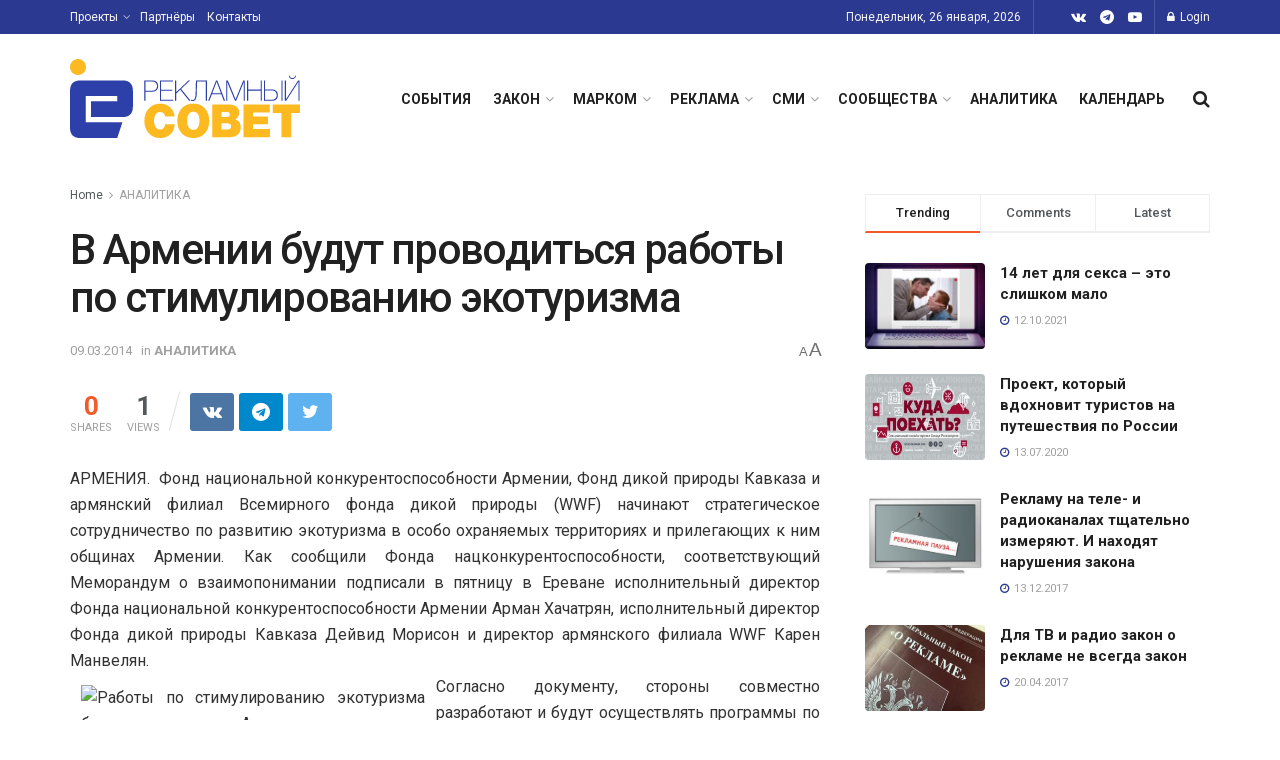

--- FILE ---
content_type: text/html; charset=UTF-8
request_url: https://sovetreklama.org/2014/03/v-armenii-budut-provoditsya-raboty-po-stimulirovaniyu-ekoturizma/
body_size: 33709
content:
<!doctype html>
<!--[if lt IE 7]> <html class="no-js lt-ie9 lt-ie8 lt-ie7" lang="ru-RU"> <![endif]-->
<!--[if IE 7]>    <html class="no-js lt-ie9 lt-ie8" lang="ru-RU"> <![endif]-->
<!--[if IE 8]>    <html class="no-js lt-ie9" lang="ru-RU"> <![endif]-->
<!--[if IE 9]>    <html class="no-js lt-ie10" lang="ru-RU"> <![endif]-->
<!--[if gt IE 8]><!--> <html class="no-js" lang="ru-RU"> <!--<![endif]-->
<head>
    <meta http-equiv="Content-Type" content="text/html; charset=UTF-8" />
    <meta name='viewport' content='width=device-width, initial-scale=1, user-scalable=yes' />
    <link rel="profile" href="http://gmpg.org/xfn/11" />
    <link rel="pingback" href="https://sovetreklama.org/xmlrpc.php" />
    <title>В Армении будут проводиться работы по стимулированию экотуризма   &#8211; Рекламный Совет</title>
<meta name='robots' content='max-image-preview:large' />
	<style>img:is([sizes="auto" i], [sizes^="auto," i]) { contain-intrinsic-size: 3000px 1500px }</style>
				<script type="text/javascript">
              var jnews_ajax_url = '/?ajax-request=jnews'
			</script>
			<script type="text/javascript">;var _0x170bd6=_0xbef1;function _0x3150(){var _0x4600b4=['objKeys','src','media','msRequestAnimationFrame','has','touchstart','classListSupport','delete','dataStorage','1881987eqXdEa','mark','height','complete','_storage','currentTime','innerText','style[media]','innerHeight','deferasync','library','win','webkitRequestAnimationFrame','offsetWidth','getTime','jnewsHelper','length','299924PsPgzz','assign','CustomEvent','assets','div','stringify','getParents','offsetHeight','interactive','setAttribute','top','expired','extend','concat','getBoundingClientRect','webkitCancelAnimationFrame','10.0.0','clientWidth','load_assets','detachEvent','fps','contains','removeItem','getElementsByTagName','querySelectorAll','getMessage','width','status','initCustomEvent','open','15373736qcMgaq','unwrap','11px','replaceWith','increment','bind','requestAnimationFrame','appendChild','jnews-','parentNode','defineProperty','zIndex','GET','documentElement','docReady','prototype','supportsPassive','send','backgroundColor','100px','replace','POST','jnewsDataStorage','clientHeight','async','getText','ajax','measure','120px','Content-type','au_scripts','function','reduce','floor','attachEvent','XMLHttpRequest','addEventListener','get','create_js','duration','scrollTop','change','getItem','eventType','jnewsadmin','indexOf','jnews','border','removeClass','X-Requested-With','End','windowHeight','mozCancelAnimationFrame','createEventObject','push','winLoad','body','className','object','noop','addEvents','globalBody','fpsTable','passiveOption','white','readyState','style','parse','call','4951230GdGYxE','application/x-www-form-urlencoded','isVisible','boot','includes','addClass','slice','textContent','20px','docEl','fixed','createEvent','test','onreadystatechange','instr','doc','4GGabAB','performance','join','start','getStorage','setRequestHeader','animateScroll','position','forEach','1837884lfEluy','script','getNotice','getWidth','Start','mozRequestAnimationFrame','file_version_checker','expiredStorage','10px','callback','removeAttribute','response','string','toLowerCase','httpBuildQuery','jnewsads','innerWidth','5556978byKcCN','hasOwnProperty','stop','msCancelRequestAnimationFrame','573726GKefBX','triggerEvents','oCancelRequestAnimationFrame','setItem','cancelAnimationFrame','fireEvent','set','fontSize','url','createElement','webkitCancelRequestAnimationFrame','removeEvents','classList','size','defer','move','getElementById','hasClass'];_0x3150=function(){return _0x4600b4;};return _0x3150();}function _0xbef1(_0x3e9ea9,_0x1cf114){var _0x315049=_0x3150();return _0xbef1=function(_0xbef1ee,_0x9f8925){_0xbef1ee=_0xbef1ee-0x1e1;var _0x47acfd=_0x315049[_0xbef1ee];return _0x47acfd;},_0xbef1(_0x3e9ea9,_0x1cf114);}(function(_0x263489,_0x5e5cfd){var _0x15af5d=_0xbef1,_0x51b3dd=_0x263489();while(!![]){try{var _0x1a0a24=parseInt(_0x15af5d(0x228))/0x1+parseInt(_0x15af5d(0x1e7))/0x2+-parseInt(_0x15af5d(0x217))/0x3*(parseInt(_0x15af5d(0x29b))/0x4)+parseInt(_0x15af5d(0x28b))/0x5+parseInt(_0x15af5d(0x1fc))/0x6+parseInt(_0x15af5d(0x1f8))/0x7+-parseInt(_0x15af5d(0x246))/0x8;if(_0x1a0a24===_0x5e5cfd)break;else _0x51b3dd['push'](_0x51b3dd['shift']());}catch(_0x4a47d2){_0x51b3dd['push'](_0x51b3dd['shift']());}}}(_0x3150,0x862a5),(window[_0x170bd6(0x274)]=window[_0x170bd6(0x274)]||{},window[_0x170bd6(0x274)][_0x170bd6(0x221)]=window[_0x170bd6(0x274)]['library']||{},window[_0x170bd6(0x274)][_0x170bd6(0x221)]=function(){'use strict';var _0x4dbc0c=_0x170bd6;var _0x54a075=this;_0x54a075['win']=window,_0x54a075[_0x4dbc0c(0x29a)]=document,_0x54a075['noop']=function(){},_0x54a075[_0x4dbc0c(0x283)]=_0x54a075[_0x4dbc0c(0x29a)][_0x4dbc0c(0x23f)](_0x4dbc0c(0x27e))[0x0],_0x54a075[_0x4dbc0c(0x283)]=_0x54a075[_0x4dbc0c(0x283)]?_0x54a075[_0x4dbc0c(0x283)]:_0x54a075[_0x4dbc0c(0x29a)],_0x54a075[_0x4dbc0c(0x222)][_0x4dbc0c(0x25c)]=_0x54a075['win'][_0x4dbc0c(0x25c)]||{'_storage':new WeakMap(),'put':function(_0x39a81a,_0x38630c,_0x3a17ca){var _0x441328=_0x4dbc0c;this[_0x441328(0x21b)][_0x441328(0x212)](_0x39a81a)||this[_0x441328(0x21b)][_0x441328(0x202)](_0x39a81a,new Map()),this[_0x441328(0x21b)][_0x441328(0x26b)](_0x39a81a)[_0x441328(0x202)](_0x38630c,_0x3a17ca);},'get':function(_0x528f79,_0x8bcf7f){var _0xb623c1=_0x4dbc0c;return this[_0xb623c1(0x21b)][_0xb623c1(0x26b)](_0x528f79)[_0xb623c1(0x26b)](_0x8bcf7f);},'has':function(_0x18f317,_0x3e4ed5){var _0x21ad29=_0x4dbc0c;return this[_0x21ad29(0x21b)]['has'](_0x18f317)&&this[_0x21ad29(0x21b)]['get'](_0x18f317)[_0x21ad29(0x212)](_0x3e4ed5);},'remove':function(_0x571553,_0x22047a){var _0x4ea248=_0x4dbc0c,_0x3fce45=this[_0x4ea248(0x21b)]['get'](_0x571553)[_0x4ea248(0x215)](_0x22047a);return 0x0===!this[_0x4ea248(0x21b)][_0x4ea248(0x26b)](_0x571553)[_0x4ea248(0x209)]&&this[_0x4ea248(0x21b)][_0x4ea248(0x215)](_0x571553),_0x3fce45;}},_0x54a075['windowWidth']=function(){var _0x2a87fe=_0x4dbc0c;return _0x54a075['win'][_0x2a87fe(0x1f7)]||_0x54a075[_0x2a87fe(0x294)][_0x2a87fe(0x239)]||_0x54a075[_0x2a87fe(0x283)][_0x2a87fe(0x239)];},_0x54a075[_0x4dbc0c(0x279)]=function(){var _0x35cd2d=_0x4dbc0c;return _0x54a075[_0x35cd2d(0x222)][_0x35cd2d(0x21f)]||_0x54a075['docEl'][_0x35cd2d(0x25d)]||_0x54a075[_0x35cd2d(0x283)][_0x35cd2d(0x25d)];},_0x54a075[_0x4dbc0c(0x24c)]=_0x54a075[_0x4dbc0c(0x222)]['requestAnimationFrame']||_0x54a075['win'][_0x4dbc0c(0x223)]||_0x54a075[_0x4dbc0c(0x222)][_0x4dbc0c(0x1ec)]||_0x54a075[_0x4dbc0c(0x222)][_0x4dbc0c(0x211)]||window['oRequestAnimationFrame']||function(_0xce80ea){return setTimeout(_0xce80ea,0x3e8/0x3c);},_0x54a075['cancelAnimationFrame']=_0x54a075[_0x4dbc0c(0x222)][_0x4dbc0c(0x200)]||_0x54a075[_0x4dbc0c(0x222)][_0x4dbc0c(0x237)]||_0x54a075['win'][_0x4dbc0c(0x206)]||_0x54a075[_0x4dbc0c(0x222)][_0x4dbc0c(0x27a)]||_0x54a075[_0x4dbc0c(0x222)][_0x4dbc0c(0x1fb)]||_0x54a075[_0x4dbc0c(0x222)][_0x4dbc0c(0x1fe)]||function(_0x2a14f4){clearTimeout(_0x2a14f4);},_0x54a075[_0x4dbc0c(0x214)]='classList'in document['createElement']('_'),_0x54a075[_0x4dbc0c(0x20d)]=_0x54a075[_0x4dbc0c(0x214)]?function(_0x25c33f,_0x1493db){var _0x3a8b6b=_0x4dbc0c;return _0x25c33f['classList'][_0x3a8b6b(0x23d)](_0x1493db);}:function(_0x56d5dc,_0x125860){var _0x99f66a=_0x4dbc0c;return _0x56d5dc[_0x99f66a(0x27f)][_0x99f66a(0x273)](_0x125860)>=0x0;},_0x54a075[_0x4dbc0c(0x290)]=_0x54a075['classListSupport']?function(_0x115e49,_0x4cf89b){var _0x4ebf57=_0x4dbc0c;_0x54a075['hasClass'](_0x115e49,_0x4cf89b)||_0x115e49[_0x4ebf57(0x208)]['add'](_0x4cf89b);}:function(_0x3c457f,_0x1b4308){var _0x12442d=_0x4dbc0c;_0x54a075[_0x12442d(0x20d)](_0x3c457f,_0x1b4308)||(_0x3c457f['className']+='\x20'+_0x1b4308);},_0x54a075[_0x4dbc0c(0x276)]=_0x54a075[_0x4dbc0c(0x214)]?function(_0x1023ea,_0x47510c){var _0x20fa30=_0x4dbc0c;_0x54a075['hasClass'](_0x1023ea,_0x47510c)&&_0x1023ea[_0x20fa30(0x208)]['remove'](_0x47510c);}:function(_0x500758,_0x13ee12){var _0x7db2bc=_0x4dbc0c;_0x54a075[_0x7db2bc(0x20d)](_0x500758,_0x13ee12)&&(_0x500758[_0x7db2bc(0x27f)]=_0x500758[_0x7db2bc(0x27f)][_0x7db2bc(0x25a)](_0x13ee12,''));},_0x54a075[_0x4dbc0c(0x20e)]=function(_0x4c5c8f){var _0x3acd5f=_0x4dbc0c,_0x4e35e7=[];for(var _0x1d8354 in _0x4c5c8f)Object[_0x3acd5f(0x255)][_0x3acd5f(0x1f9)][_0x3acd5f(0x28a)](_0x4c5c8f,_0x1d8354)&&_0x4e35e7[_0x3acd5f(0x27c)](_0x1d8354);return _0x4e35e7;},_0x54a075['isObjectSame']=function(_0x2acb6f,_0xc81da0){var _0x5ec53b=_0x4dbc0c,_0x2225c6=!0x0;return JSON[_0x5ec53b(0x22d)](_0x2acb6f)!==JSON['stringify'](_0xc81da0)&&(_0x2225c6=!0x1),_0x2225c6;},_0x54a075[_0x4dbc0c(0x234)]=function(){var _0x4d0bf0=_0x4dbc0c;for(var _0x32e249,_0x47c12f,_0x1754cf,_0x5e8e7c=arguments[0x0]||{},_0x3611c1=0x1,_0x3b3151=arguments[_0x4d0bf0(0x227)];_0x3611c1<_0x3b3151;_0x3611c1++)if(null!==(_0x32e249=arguments[_0x3611c1])){for(_0x47c12f in _0x32e249)_0x5e8e7c!==(_0x1754cf=_0x32e249[_0x47c12f])&&void 0x0!==_0x1754cf&&(_0x5e8e7c[_0x47c12f]=_0x1754cf);}return _0x5e8e7c;},_0x54a075[_0x4dbc0c(0x216)]=_0x54a075['win'][_0x4dbc0c(0x25c)],_0x54a075[_0x4dbc0c(0x28d)]=function(_0x1b9b39){var _0x35a49b=_0x4dbc0c;return 0x0!==_0x1b9b39['offsetWidth']&&0x0!==_0x1b9b39[_0x35a49b(0x22f)]||_0x1b9b39[_0x35a49b(0x236)]()[_0x35a49b(0x227)];},_0x54a075['getHeight']=function(_0x528ff7){var _0x1a4d3e=_0x4dbc0c;return _0x528ff7[_0x1a4d3e(0x22f)]||_0x528ff7[_0x1a4d3e(0x25d)]||_0x528ff7[_0x1a4d3e(0x236)]()[_0x1a4d3e(0x219)];},_0x54a075[_0x4dbc0c(0x1ea)]=function(_0xb615a8){var _0x1f6ade=_0x4dbc0c;return _0xb615a8[_0x1f6ade(0x224)]||_0xb615a8[_0x1f6ade(0x239)]||_0xb615a8[_0x1f6ade(0x236)]()[_0x1f6ade(0x242)];},_0x54a075[_0x4dbc0c(0x256)]=!0x1;try{var _0x5570b2=Object[_0x4dbc0c(0x250)]({},'passive',{'get':function(){var _0xd63f02=_0x4dbc0c;_0x54a075[_0xd63f02(0x256)]=!0x0;}});_0x4dbc0c(0x296)in _0x54a075[_0x4dbc0c(0x29a)]?_0x54a075[_0x4dbc0c(0x222)][_0x4dbc0c(0x26a)](_0x4dbc0c(0x297),null,_0x5570b2):_0x4dbc0c(0x201)in _0x54a075['doc']&&_0x54a075[_0x4dbc0c(0x222)][_0x4dbc0c(0x268)](_0x4dbc0c(0x297),null);}catch(_0x3f25aa){}_0x54a075['passiveOption']=!!_0x54a075[_0x4dbc0c(0x256)]&&{'passive':!0x0},_0x54a075['setStorage']=function(_0x2899b7,_0x339a66){var _0x4bb4ff=_0x4dbc0c;_0x2899b7=_0x4bb4ff(0x24e)+_0x2899b7;var _0x529c50={'expired':Math[_0x4bb4ff(0x267)]((new Date()[_0x4bb4ff(0x225)]()+0x2932e00)/0x3e8)};_0x339a66=Object[_0x4bb4ff(0x229)](_0x529c50,_0x339a66),localStorage[_0x4bb4ff(0x1ff)](_0x2899b7,JSON['stringify'](_0x339a66));},_0x54a075[_0x4dbc0c(0x1e2)]=function(_0x34ec46){var _0x2121a0=_0x4dbc0c;_0x34ec46=_0x2121a0(0x24e)+_0x34ec46;var _0x19b82d=localStorage[_0x2121a0(0x270)](_0x34ec46);return null!==_0x19b82d&&0x0<_0x19b82d[_0x2121a0(0x227)]?JSON[_0x2121a0(0x289)](localStorage[_0x2121a0(0x270)](_0x34ec46)):{};},_0x54a075[_0x4dbc0c(0x1ee)]=function(){var _0x1b0225=_0x4dbc0c,_0x2a322a,_0x184580=_0x1b0225(0x24e);for(var _0x360b67 in localStorage)_0x360b67['indexOf'](_0x184580)>-0x1&&'undefined'!==(_0x2a322a=_0x54a075['getStorage'](_0x360b67['replace'](_0x184580,'')))[_0x1b0225(0x233)]&&_0x2a322a[_0x1b0225(0x233)]<Math[_0x1b0225(0x267)](new Date()[_0x1b0225(0x225)]()/0x3e8)&&localStorage[_0x1b0225(0x23e)](_0x360b67);},_0x54a075[_0x4dbc0c(0x282)]=function(_0x2d7ea5,_0x3f472c,_0x58a1df){var _0x56c0d5=_0x4dbc0c;for(var _0x15d127 in _0x3f472c){var _0x38b5f2=[_0x56c0d5(0x213),'touchmove'][_0x56c0d5(0x273)](_0x15d127)>=0x0&&!_0x58a1df&&_0x54a075[_0x56c0d5(0x285)];_0x56c0d5(0x296)in _0x54a075['doc']?_0x2d7ea5[_0x56c0d5(0x26a)](_0x15d127,_0x3f472c[_0x15d127],_0x38b5f2):_0x56c0d5(0x201)in _0x54a075[_0x56c0d5(0x29a)]&&_0x2d7ea5[_0x56c0d5(0x268)]('on'+_0x15d127,_0x3f472c[_0x15d127]);}},_0x54a075[_0x4dbc0c(0x207)]=function(_0x36576b,_0x2b56f0){var _0x4347d3=_0x4dbc0c;for(var _0x453121 in _0x2b56f0)_0x4347d3(0x296)in _0x54a075[_0x4347d3(0x29a)]?_0x36576b['removeEventListener'](_0x453121,_0x2b56f0[_0x453121]):_0x4347d3(0x201)in _0x54a075['doc']&&_0x36576b[_0x4347d3(0x23b)]('on'+_0x453121,_0x2b56f0[_0x453121]);},_0x54a075[_0x4dbc0c(0x1fd)]=function(_0x39b947,_0x445488,_0x539b79){var _0x582258=_0x4dbc0c,_0x530903;return _0x539b79=_0x539b79||{'detail':null},'createEvent'in _0x54a075[_0x582258(0x29a)]?(!(_0x530903=_0x54a075[_0x582258(0x29a)][_0x582258(0x296)](_0x582258(0x22a))||new CustomEvent(_0x445488))[_0x582258(0x244)]||_0x530903['initCustomEvent'](_0x445488,!0x0,!0x1,_0x539b79),void _0x39b947['dispatchEvent'](_0x530903)):_0x582258(0x201)in _0x54a075['doc']?((_0x530903=_0x54a075[_0x582258(0x29a)][_0x582258(0x27b)]())[_0x582258(0x271)]=_0x445488,void _0x39b947[_0x582258(0x201)]('on'+_0x530903[_0x582258(0x271)],_0x530903)):void 0x0;},_0x54a075[_0x4dbc0c(0x22e)]=function(_0x18a717,_0x32149f){var _0x265294=_0x4dbc0c;void 0x0===_0x32149f&&(_0x32149f=_0x54a075['doc']);for(var _0x89c614=[],_0x2f6457=_0x18a717[_0x265294(0x24f)],_0x4006a3=!0x1;!_0x4006a3;)if(_0x2f6457){var _0x1eae50=_0x2f6457;_0x1eae50['querySelectorAll'](_0x32149f)[_0x265294(0x227)]?_0x4006a3=!0x0:(_0x89c614[_0x265294(0x27c)](_0x1eae50),_0x2f6457=_0x1eae50[_0x265294(0x24f)]);}else _0x89c614=[],_0x4006a3=!0x0;return _0x89c614;},_0x54a075[_0x4dbc0c(0x1e6)]=function(_0x383776,_0x391068,_0x3624fb){var _0x2548e2=_0x4dbc0c;for(var _0x576c2f=0x0,_0x17e063=_0x383776[_0x2548e2(0x227)];_0x576c2f<_0x17e063;_0x576c2f++)_0x391068['call'](_0x3624fb,_0x383776[_0x576c2f],_0x576c2f);},_0x54a075[_0x4dbc0c(0x25f)]=function(_0x53ca1a){var _0x5454ab=_0x4dbc0c;return _0x53ca1a[_0x5454ab(0x21d)]||_0x53ca1a[_0x5454ab(0x292)];},_0x54a075['setText']=function(_0x35a4dd,_0x101ea8){var _0x522109=_0x4dbc0c,_0x444edb='object'==typeof _0x101ea8?_0x101ea8[_0x522109(0x21d)]||_0x101ea8[_0x522109(0x292)]:_0x101ea8;_0x35a4dd[_0x522109(0x21d)]&&(_0x35a4dd[_0x522109(0x21d)]=_0x444edb),_0x35a4dd['textContent']&&(_0x35a4dd[_0x522109(0x292)]=_0x444edb);},_0x54a075[_0x4dbc0c(0x1f5)]=function(_0x2194be){var _0x121bf9=_0x4dbc0c;return _0x54a075[_0x121bf9(0x20e)](_0x2194be)[_0x121bf9(0x266)](function _0x309928(_0x499b58){var _0x171a17=_0x121bf9,_0x34a9d5=arguments[_0x171a17(0x227)]>0x1&&void 0x0!==arguments[0x1]?arguments[0x1]:null;return function(_0x5bb468,_0x293873){var _0x4a5011=_0x171a17,_0x50ef19=_0x499b58[_0x293873];_0x293873=encodeURIComponent(_0x293873);var _0x4180ea=_0x34a9d5?''[_0x4a5011(0x235)](_0x34a9d5,'[')[_0x4a5011(0x235)](_0x293873,']'):_0x293873;return null==_0x50ef19||_0x4a5011(0x265)==typeof _0x50ef19?(_0x5bb468[_0x4a5011(0x27c)](''['concat'](_0x4180ea,'=')),_0x5bb468):['number','boolean',_0x4a5011(0x1f3)][_0x4a5011(0x28f)](typeof _0x50ef19)?(_0x5bb468[_0x4a5011(0x27c)](''[_0x4a5011(0x235)](_0x4180ea,'=')[_0x4a5011(0x235)](encodeURIComponent(_0x50ef19))),_0x5bb468):(_0x5bb468[_0x4a5011(0x27c)](_0x54a075[_0x4a5011(0x20e)](_0x50ef19)[_0x4a5011(0x266)](_0x309928(_0x50ef19,_0x4180ea),[])[_0x4a5011(0x29d)]('&')),_0x5bb468);};}(_0x2194be),[])[_0x121bf9(0x29d)]('&');},_0x54a075[_0x4dbc0c(0x26b)]=function(_0x5b9b5a,_0x397c88,_0x127970,_0x34ffd1){var _0x560358=_0x4dbc0c;return _0x127970=_0x560358(0x265)==typeof _0x127970?_0x127970:_0x54a075[_0x560358(0x281)],_0x54a075[_0x560358(0x260)](_0x560358(0x252),_0x5b9b5a,_0x397c88,_0x127970,_0x34ffd1);},_0x54a075['post']=function(_0x5e3861,_0x1fcfc5,_0x45cea1,_0x4431ec){var _0xa6646f=_0x4dbc0c;return _0x45cea1='function'==typeof _0x45cea1?_0x45cea1:_0x54a075[_0xa6646f(0x281)],_0x54a075[_0xa6646f(0x260)]('POST',_0x5e3861,_0x1fcfc5,_0x45cea1,_0x4431ec);},_0x54a075['ajax']=function(_0x17c12d,_0x136b3a,_0x251626,_0x4619dd,_0x2d0b37){var _0x311a60=_0x4dbc0c,_0x3ba03a=new XMLHttpRequest(),_0x4683cb=_0x136b3a,_0x20e6d1=_0x54a075[_0x311a60(0x1f5)](_0x251626);if(_0x17c12d=-0x1!=['GET',_0x311a60(0x25b)][_0x311a60(0x273)](_0x17c12d)?_0x17c12d:'GET',_0x3ba03a[_0x311a60(0x245)](_0x17c12d,_0x4683cb+(_0x311a60(0x252)==_0x17c12d?'?'+_0x20e6d1:''),!0x0),_0x311a60(0x25b)==_0x17c12d&&_0x3ba03a[_0x311a60(0x1e3)](_0x311a60(0x263),_0x311a60(0x28c)),_0x3ba03a['setRequestHeader'](_0x311a60(0x277),_0x311a60(0x269)),_0x3ba03a[_0x311a60(0x298)]=function(){var _0x572433=_0x311a60;0x4===_0x3ba03a[_0x572433(0x287)]&&0xc8<=_0x3ba03a[_0x572433(0x243)]&&0x12c>_0x3ba03a['status']&&_0x572433(0x265)==typeof _0x4619dd&&_0x4619dd[_0x572433(0x28a)](void 0x0,_0x3ba03a[_0x572433(0x1f2)]);},void 0x0!==_0x2d0b37&&!_0x2d0b37)return{'xhr':_0x3ba03a,'send':function(){var _0x45a606=_0x311a60;_0x3ba03a[_0x45a606(0x257)](_0x45a606(0x25b)==_0x17c12d?_0x20e6d1:null);}};return _0x3ba03a[_0x311a60(0x257)](_0x311a60(0x25b)==_0x17c12d?_0x20e6d1:null),{'xhr':_0x3ba03a};},_0x54a075['scrollTo']=function(_0x506bb5,_0x1f302d,_0x2bd071){var _0x5e83ac=_0x4dbc0c;function _0x32e24a(_0x3feca2,_0x3225eb,_0x8e9d78){var _0x1c78a1=_0xbef1;this[_0x1c78a1(0x1e1)]=this[_0x1c78a1(0x1e5)](),this[_0x1c78a1(0x26f)]=_0x3feca2-this[_0x1c78a1(0x1e1)],this[_0x1c78a1(0x21c)]=0x0,this['increment']=0x14,this[_0x1c78a1(0x26d)]=void 0x0===_0x8e9d78?0x1f4:_0x8e9d78,this['callback']=_0x3225eb,this['finish']=!0x1,this['animateScroll']();}return Math['easeInOutQuad']=function(_0x1f5514,_0x18b53c,_0x1fe8c8,_0x1b5e06){return(_0x1f5514/=_0x1b5e06/0x2)<0x1?_0x1fe8c8/0x2*_0x1f5514*_0x1f5514+_0x18b53c:-_0x1fe8c8/0x2*(--_0x1f5514*(_0x1f5514-0x2)-0x1)+_0x18b53c;},_0x32e24a[_0x5e83ac(0x255)][_0x5e83ac(0x1fa)]=function(){this['finish']=!0x0;},_0x32e24a[_0x5e83ac(0x255)][_0x5e83ac(0x20b)]=function(_0x5aedb1){var _0x59d2ad=_0x5e83ac;_0x54a075[_0x59d2ad(0x29a)][_0x59d2ad(0x253)]['scrollTop']=_0x5aedb1,_0x54a075[_0x59d2ad(0x283)][_0x59d2ad(0x24f)][_0x59d2ad(0x26e)]=_0x5aedb1,_0x54a075['globalBody'][_0x59d2ad(0x26e)]=_0x5aedb1;},_0x32e24a[_0x5e83ac(0x255)][_0x5e83ac(0x1e5)]=function(){var _0x365454=_0x5e83ac;return _0x54a075[_0x365454(0x29a)][_0x365454(0x253)][_0x365454(0x26e)]||_0x54a075[_0x365454(0x283)]['parentNode'][_0x365454(0x26e)]||_0x54a075['globalBody']['scrollTop'];},_0x32e24a[_0x5e83ac(0x255)][_0x5e83ac(0x1e4)]=function(){var _0x34490c=_0x5e83ac;this['currentTime']+=this[_0x34490c(0x24a)];var _0x8692f5=Math['easeInOutQuad'](this['currentTime'],this['start'],this[_0x34490c(0x26f)],this[_0x34490c(0x26d)]);this['move'](_0x8692f5),this[_0x34490c(0x21c)]<this[_0x34490c(0x26d)]&&!this['finish']?_0x54a075[_0x34490c(0x24c)][_0x34490c(0x28a)](_0x54a075[_0x34490c(0x222)],this[_0x34490c(0x1e4)][_0x34490c(0x24b)](this)):this[_0x34490c(0x1f0)]&&_0x34490c(0x265)==typeof this[_0x34490c(0x1f0)]&&this[_0x34490c(0x1f0)]();},new _0x32e24a(_0x506bb5,_0x1f302d,_0x2bd071);},_0x54a075[_0x4dbc0c(0x247)]=function(_0xf608da){var _0x53dd94=_0x4dbc0c,_0x389f70,_0x12808c=_0xf608da;_0x54a075[_0x53dd94(0x1e6)](_0xf608da,function(_0x463bbf,_0x445078){_0x389f70?_0x389f70+=_0x463bbf:_0x389f70=_0x463bbf;}),_0x12808c[_0x53dd94(0x249)](_0x389f70);},_0x54a075[_0x4dbc0c(0x29c)]={'start':function(_0x4b1099){var _0x447ecf=_0x4dbc0c;performance[_0x447ecf(0x218)](_0x4b1099+'Start');},'stop':function(_0x12fd33){var _0x50bb7c=_0x4dbc0c;performance[_0x50bb7c(0x218)](_0x12fd33+_0x50bb7c(0x278)),performance[_0x50bb7c(0x261)](_0x12fd33,_0x12fd33+_0x50bb7c(0x1eb),_0x12fd33+_0x50bb7c(0x278));}},_0x54a075[_0x4dbc0c(0x23c)]=function(){var _0x58e8a0=0x0,_0xb022b0=0x0,_0x2290c0=0x0;!(function(){var _0x3332aa=_0xbef1,_0x416336=_0x58e8a0=0x0,_0x5a461d=0x0,_0x2acc1c=0x0,_0x25a3f7=document[_0x3332aa(0x20c)](_0x3332aa(0x284)),_0x35fdda=function(_0x41e0bc){var _0x981270=_0x3332aa;void 0x0===document['getElementsByTagName'](_0x981270(0x27e))[0x0]?_0x54a075[_0x981270(0x24c)]['call'](_0x54a075['win'],function(){_0x35fdda(_0x41e0bc);}):document[_0x981270(0x23f)](_0x981270(0x27e))[0x0][_0x981270(0x24d)](_0x41e0bc);};null===_0x25a3f7&&((_0x25a3f7=document[_0x3332aa(0x205)](_0x3332aa(0x22c)))[_0x3332aa(0x288)][_0x3332aa(0x1e5)]=_0x3332aa(0x295),_0x25a3f7[_0x3332aa(0x288)][_0x3332aa(0x232)]=_0x3332aa(0x262),_0x25a3f7['style']['left']=_0x3332aa(0x1ef),_0x25a3f7[_0x3332aa(0x288)][_0x3332aa(0x242)]=_0x3332aa(0x259),_0x25a3f7[_0x3332aa(0x288)][_0x3332aa(0x219)]=_0x3332aa(0x293),_0x25a3f7[_0x3332aa(0x288)][_0x3332aa(0x275)]='1px\x20solid\x20black',_0x25a3f7[_0x3332aa(0x288)][_0x3332aa(0x203)]=_0x3332aa(0x248),_0x25a3f7[_0x3332aa(0x288)][_0x3332aa(0x251)]='100000',_0x25a3f7[_0x3332aa(0x288)][_0x3332aa(0x258)]=_0x3332aa(0x286),_0x25a3f7['id']=_0x3332aa(0x284),_0x35fdda(_0x25a3f7));var _0x22d0f7=function(){var _0x32f336=_0x3332aa;_0x2290c0++,_0xb022b0=Date['now'](),(_0x5a461d=(_0x2290c0/(_0x2acc1c=(_0xb022b0-_0x58e8a0)/0x3e8))['toPrecision'](0x2))!=_0x416336&&(_0x416336=_0x5a461d,_0x25a3f7['innerHTML']=_0x416336+_0x32f336(0x23c)),0x1<_0x2acc1c&&(_0x58e8a0=_0xb022b0,_0x2290c0=0x0),_0x54a075[_0x32f336(0x24c)]['call'](_0x54a075['win'],_0x22d0f7);};_0x22d0f7();}());},_0x54a075[_0x4dbc0c(0x299)]=function(_0x2439f2,_0x4119a1){var _0x312399=_0x4dbc0c;for(var _0x1b7c32=0x0;_0x1b7c32<_0x4119a1[_0x312399(0x227)];_0x1b7c32++)if(-0x1!==_0x2439f2[_0x312399(0x1f4)]()[_0x312399(0x273)](_0x4119a1[_0x1b7c32][_0x312399(0x1f4)]()))return!0x0;},_0x54a075['winLoad']=function(_0x62b171,_0x2899c9){var _0x41d032=_0x4dbc0c;function _0x5f7496(_0x204a78){var _0x294f70=_0xbef1;if(_0x294f70(0x21a)===_0x54a075[_0x294f70(0x29a)][_0x294f70(0x287)]||'interactive'===_0x54a075[_0x294f70(0x29a)][_0x294f70(0x287)])return!_0x204a78||_0x2899c9?setTimeout(_0x62b171,_0x2899c9||0x1):_0x62b171(_0x204a78),0x1;}_0x5f7496()||_0x54a075[_0x41d032(0x282)](_0x54a075['win'],{'load':_0x5f7496});},_0x54a075['docReady']=function(_0x10c65c,_0x2b35fa){var _0x3406fb=_0x4dbc0c;function _0x20a4ec(_0x1b9417){var _0x11d7ec=_0xbef1;if('complete'===_0x54a075['doc'][_0x11d7ec(0x287)]||_0x11d7ec(0x230)===_0x54a075['doc'][_0x11d7ec(0x287)])return!_0x1b9417||_0x2b35fa?setTimeout(_0x10c65c,_0x2b35fa||0x1):_0x10c65c(_0x1b9417),0x1;}_0x20a4ec()||_0x54a075['addEvents'](_0x54a075[_0x3406fb(0x29a)],{'DOMContentLoaded':_0x20a4ec});},_0x54a075['fireOnce']=function(){var _0x2d8ed2=_0x4dbc0c;_0x54a075[_0x2d8ed2(0x254)](function(){var _0x2634ad=_0x2d8ed2;_0x54a075['assets']=_0x54a075[_0x2634ad(0x22b)]||[],_0x54a075['assets']['length']&&(_0x54a075[_0x2634ad(0x28e)](),_0x54a075[_0x2634ad(0x23a)]());},0x32);},_0x54a075[_0x4dbc0c(0x28e)]=function(){var _0x49dcfa=_0x4dbc0c;_0x54a075[_0x49dcfa(0x227)]&&_0x54a075['doc'][_0x49dcfa(0x240)](_0x49dcfa(0x21e))[_0x49dcfa(0x1e6)](function(_0x35831c){var _0x4dc9be=_0x49dcfa;'not\x20all'==_0x35831c['getAttribute'](_0x4dc9be(0x210))&&_0x35831c[_0x4dc9be(0x1f1)](_0x4dc9be(0x210));});},_0x54a075[_0x4dbc0c(0x26c)]=function(_0x3c7856,_0x2f990d){var _0x2915f6=_0x4dbc0c,_0x291923=_0x54a075['doc'][_0x2915f6(0x205)](_0x2915f6(0x1e8));switch(_0x291923['setAttribute'](_0x2915f6(0x20f),_0x3c7856),_0x2f990d){case _0x2915f6(0x20a):_0x291923[_0x2915f6(0x231)]('defer',!0x0);break;case _0x2915f6(0x25e):_0x291923['setAttribute']('async',!0x0);break;case _0x2915f6(0x220):_0x291923[_0x2915f6(0x231)]('defer',!0x0),_0x291923[_0x2915f6(0x231)]('async',!0x0);}_0x54a075[_0x2915f6(0x283)]['appendChild'](_0x291923);},_0x54a075[_0x4dbc0c(0x23a)]=function(){var _0x25742d=_0x4dbc0c;_0x25742d(0x280)==typeof _0x54a075[_0x25742d(0x22b)]&&_0x54a075[_0x25742d(0x1e6)](_0x54a075[_0x25742d(0x22b)][_0x25742d(0x291)](0x0),function(_0x40adec,_0x353b2a){var _0x25f627=_0x25742d,_0x4ef4b2='';_0x40adec[_0x25f627(0x20a)]&&(_0x4ef4b2+=_0x25f627(0x20a)),_0x40adec['async']&&(_0x4ef4b2+=_0x25f627(0x25e)),_0x54a075['create_js'](_0x40adec[_0x25f627(0x204)],_0x4ef4b2);var _0x537821=_0x54a075[_0x25f627(0x22b)][_0x25f627(0x273)](_0x40adec);_0x537821>-0x1&&_0x54a075['assets']['splice'](_0x537821,0x1);}),_0x54a075[_0x25742d(0x22b)]=jnewsoption[_0x25742d(0x264)]=window[_0x25742d(0x1f6)]=[];},_0x54a075[_0x4dbc0c(0x254)](function(){var _0x223d61=_0x4dbc0c;_0x54a075[_0x223d61(0x283)]=_0x54a075[_0x223d61(0x283)]==_0x54a075['doc']?_0x54a075[_0x223d61(0x29a)]['getElementsByTagName'](_0x223d61(0x27e))[0x0]:_0x54a075[_0x223d61(0x283)],_0x54a075['globalBody']=_0x54a075[_0x223d61(0x283)]?_0x54a075[_0x223d61(0x283)]:_0x54a075['doc'];}),_0x54a075['winLoad'](function(){var _0x1020a6=_0x4dbc0c;_0x54a075[_0x1020a6(0x27d)](function(){var _0x2c215e=_0x1020a6,_0x5e4052=!0x1;if(void 0x0!==window[_0x2c215e(0x272)]){if(void 0x0!==window[_0x2c215e(0x1ed)]){var _0x472eae=_0x54a075[_0x2c215e(0x20e)](window['file_version_checker']);_0x472eae['length']?_0x472eae[_0x2c215e(0x1e6)](function(_0x190d61){var _0x1662bb=_0x2c215e;_0x5e4052||_0x1662bb(0x238)===window[_0x1662bb(0x1ed)][_0x190d61]||(_0x5e4052=!0x0);}):_0x5e4052=!0x0;}else _0x5e4052=!0x0;}_0x5e4052&&(window[_0x2c215e(0x226)][_0x2c215e(0x241)](),window['jnewsHelper'][_0x2c215e(0x1e9)]());},0x9c4);});},window[_0x170bd6(0x274)]['library']=new window[(_0x170bd6(0x274))][(_0x170bd6(0x221))]()));</script><link rel='dns-prefetch' href='//fonts.googleapis.com' />
<link rel='preconnect' href='https://fonts.gstatic.com' />
<link rel="alternate" type="application/rss+xml" title="Рекламный Совет &raquo; Лента" href="https://sovetreklama.org/feed/" />
<script type="text/javascript">
/* <![CDATA[ */
window._wpemojiSettings = {"baseUrl":"https:\/\/s.w.org\/images\/core\/emoji\/15.0.3\/72x72\/","ext":".png","svgUrl":"https:\/\/s.w.org\/images\/core\/emoji\/15.0.3\/svg\/","svgExt":".svg","source":{"concatemoji":"https:\/\/sovetreklama.org\/wp-includes\/js\/wp-emoji-release.min.js?ver=6.7.4"}};
/*! This file is auto-generated */
!function(i,n){var o,s,e;function c(e){try{var t={supportTests:e,timestamp:(new Date).valueOf()};sessionStorage.setItem(o,JSON.stringify(t))}catch(e){}}function p(e,t,n){e.clearRect(0,0,e.canvas.width,e.canvas.height),e.fillText(t,0,0);var t=new Uint32Array(e.getImageData(0,0,e.canvas.width,e.canvas.height).data),r=(e.clearRect(0,0,e.canvas.width,e.canvas.height),e.fillText(n,0,0),new Uint32Array(e.getImageData(0,0,e.canvas.width,e.canvas.height).data));return t.every(function(e,t){return e===r[t]})}function u(e,t,n){switch(t){case"flag":return n(e,"\ud83c\udff3\ufe0f\u200d\u26a7\ufe0f","\ud83c\udff3\ufe0f\u200b\u26a7\ufe0f")?!1:!n(e,"\ud83c\uddfa\ud83c\uddf3","\ud83c\uddfa\u200b\ud83c\uddf3")&&!n(e,"\ud83c\udff4\udb40\udc67\udb40\udc62\udb40\udc65\udb40\udc6e\udb40\udc67\udb40\udc7f","\ud83c\udff4\u200b\udb40\udc67\u200b\udb40\udc62\u200b\udb40\udc65\u200b\udb40\udc6e\u200b\udb40\udc67\u200b\udb40\udc7f");case"emoji":return!n(e,"\ud83d\udc26\u200d\u2b1b","\ud83d\udc26\u200b\u2b1b")}return!1}function f(e,t,n){var r="undefined"!=typeof WorkerGlobalScope&&self instanceof WorkerGlobalScope?new OffscreenCanvas(300,150):i.createElement("canvas"),a=r.getContext("2d",{willReadFrequently:!0}),o=(a.textBaseline="top",a.font="600 32px Arial",{});return e.forEach(function(e){o[e]=t(a,e,n)}),o}function t(e){var t=i.createElement("script");t.src=e,t.defer=!0,i.head.appendChild(t)}"undefined"!=typeof Promise&&(o="wpEmojiSettingsSupports",s=["flag","emoji"],n.supports={everything:!0,everythingExceptFlag:!0},e=new Promise(function(e){i.addEventListener("DOMContentLoaded",e,{once:!0})}),new Promise(function(t){var n=function(){try{var e=JSON.parse(sessionStorage.getItem(o));if("object"==typeof e&&"number"==typeof e.timestamp&&(new Date).valueOf()<e.timestamp+604800&&"object"==typeof e.supportTests)return e.supportTests}catch(e){}return null}();if(!n){if("undefined"!=typeof Worker&&"undefined"!=typeof OffscreenCanvas&&"undefined"!=typeof URL&&URL.createObjectURL&&"undefined"!=typeof Blob)try{var e="postMessage("+f.toString()+"("+[JSON.stringify(s),u.toString(),p.toString()].join(",")+"));",r=new Blob([e],{type:"text/javascript"}),a=new Worker(URL.createObjectURL(r),{name:"wpTestEmojiSupports"});return void(a.onmessage=function(e){c(n=e.data),a.terminate(),t(n)})}catch(e){}c(n=f(s,u,p))}t(n)}).then(function(e){for(var t in e)n.supports[t]=e[t],n.supports.everything=n.supports.everything&&n.supports[t],"flag"!==t&&(n.supports.everythingExceptFlag=n.supports.everythingExceptFlag&&n.supports[t]);n.supports.everythingExceptFlag=n.supports.everythingExceptFlag&&!n.supports.flag,n.DOMReady=!1,n.readyCallback=function(){n.DOMReady=!0}}).then(function(){return e}).then(function(){var e;n.supports.everything||(n.readyCallback(),(e=n.source||{}).concatemoji?t(e.concatemoji):e.wpemoji&&e.twemoji&&(t(e.twemoji),t(e.wpemoji)))}))}((window,document),window._wpemojiSettings);
/* ]]> */
</script>
<style id='wp-emoji-styles-inline-css' type='text/css'>

	img.wp-smiley, img.emoji {
		display: inline !important;
		border: none !important;
		box-shadow: none !important;
		height: 1em !important;
		width: 1em !important;
		margin: 0 0.07em !important;
		vertical-align: -0.1em !important;
		background: none !important;
		padding: 0 !important;
	}
</style>
<link rel='stylesheet' id='wp-block-library-css' href='https://sovetreklama.org/wp-includes/css/dist/block-library/style.min.css?ver=6.7.4' type='text/css' media='all' />
<style id='classic-theme-styles-inline-css' type='text/css'>
/*! This file is auto-generated */
.wp-block-button__link{color:#fff;background-color:#32373c;border-radius:9999px;box-shadow:none;text-decoration:none;padding:calc(.667em + 2px) calc(1.333em + 2px);font-size:1.125em}.wp-block-file__button{background:#32373c;color:#fff;text-decoration:none}
</style>
<style id='global-styles-inline-css' type='text/css'>
:root{--wp--preset--aspect-ratio--square: 1;--wp--preset--aspect-ratio--4-3: 4/3;--wp--preset--aspect-ratio--3-4: 3/4;--wp--preset--aspect-ratio--3-2: 3/2;--wp--preset--aspect-ratio--2-3: 2/3;--wp--preset--aspect-ratio--16-9: 16/9;--wp--preset--aspect-ratio--9-16: 9/16;--wp--preset--color--black: #000000;--wp--preset--color--cyan-bluish-gray: #abb8c3;--wp--preset--color--white: #ffffff;--wp--preset--color--pale-pink: #f78da7;--wp--preset--color--vivid-red: #cf2e2e;--wp--preset--color--luminous-vivid-orange: #ff6900;--wp--preset--color--luminous-vivid-amber: #fcb900;--wp--preset--color--light-green-cyan: #7bdcb5;--wp--preset--color--vivid-green-cyan: #00d084;--wp--preset--color--pale-cyan-blue: #8ed1fc;--wp--preset--color--vivid-cyan-blue: #0693e3;--wp--preset--color--vivid-purple: #9b51e0;--wp--preset--gradient--vivid-cyan-blue-to-vivid-purple: linear-gradient(135deg,rgba(6,147,227,1) 0%,rgb(155,81,224) 100%);--wp--preset--gradient--light-green-cyan-to-vivid-green-cyan: linear-gradient(135deg,rgb(122,220,180) 0%,rgb(0,208,130) 100%);--wp--preset--gradient--luminous-vivid-amber-to-luminous-vivid-orange: linear-gradient(135deg,rgba(252,185,0,1) 0%,rgba(255,105,0,1) 100%);--wp--preset--gradient--luminous-vivid-orange-to-vivid-red: linear-gradient(135deg,rgba(255,105,0,1) 0%,rgb(207,46,46) 100%);--wp--preset--gradient--very-light-gray-to-cyan-bluish-gray: linear-gradient(135deg,rgb(238,238,238) 0%,rgb(169,184,195) 100%);--wp--preset--gradient--cool-to-warm-spectrum: linear-gradient(135deg,rgb(74,234,220) 0%,rgb(151,120,209) 20%,rgb(207,42,186) 40%,rgb(238,44,130) 60%,rgb(251,105,98) 80%,rgb(254,248,76) 100%);--wp--preset--gradient--blush-light-purple: linear-gradient(135deg,rgb(255,206,236) 0%,rgb(152,150,240) 100%);--wp--preset--gradient--blush-bordeaux: linear-gradient(135deg,rgb(254,205,165) 0%,rgb(254,45,45) 50%,rgb(107,0,62) 100%);--wp--preset--gradient--luminous-dusk: linear-gradient(135deg,rgb(255,203,112) 0%,rgb(199,81,192) 50%,rgb(65,88,208) 100%);--wp--preset--gradient--pale-ocean: linear-gradient(135deg,rgb(255,245,203) 0%,rgb(182,227,212) 50%,rgb(51,167,181) 100%);--wp--preset--gradient--electric-grass: linear-gradient(135deg,rgb(202,248,128) 0%,rgb(113,206,126) 100%);--wp--preset--gradient--midnight: linear-gradient(135deg,rgb(2,3,129) 0%,rgb(40,116,252) 100%);--wp--preset--font-size--small: 13px;--wp--preset--font-size--medium: 20px;--wp--preset--font-size--large: 36px;--wp--preset--font-size--x-large: 42px;--wp--preset--spacing--20: 0.44rem;--wp--preset--spacing--30: 0.67rem;--wp--preset--spacing--40: 1rem;--wp--preset--spacing--50: 1.5rem;--wp--preset--spacing--60: 2.25rem;--wp--preset--spacing--70: 3.38rem;--wp--preset--spacing--80: 5.06rem;--wp--preset--shadow--natural: 6px 6px 9px rgba(0, 0, 0, 0.2);--wp--preset--shadow--deep: 12px 12px 50px rgba(0, 0, 0, 0.4);--wp--preset--shadow--sharp: 6px 6px 0px rgba(0, 0, 0, 0.2);--wp--preset--shadow--outlined: 6px 6px 0px -3px rgba(255, 255, 255, 1), 6px 6px rgba(0, 0, 0, 1);--wp--preset--shadow--crisp: 6px 6px 0px rgba(0, 0, 0, 1);}:where(.is-layout-flex){gap: 0.5em;}:where(.is-layout-grid){gap: 0.5em;}body .is-layout-flex{display: flex;}.is-layout-flex{flex-wrap: wrap;align-items: center;}.is-layout-flex > :is(*, div){margin: 0;}body .is-layout-grid{display: grid;}.is-layout-grid > :is(*, div){margin: 0;}:where(.wp-block-columns.is-layout-flex){gap: 2em;}:where(.wp-block-columns.is-layout-grid){gap: 2em;}:where(.wp-block-post-template.is-layout-flex){gap: 1.25em;}:where(.wp-block-post-template.is-layout-grid){gap: 1.25em;}.has-black-color{color: var(--wp--preset--color--black) !important;}.has-cyan-bluish-gray-color{color: var(--wp--preset--color--cyan-bluish-gray) !important;}.has-white-color{color: var(--wp--preset--color--white) !important;}.has-pale-pink-color{color: var(--wp--preset--color--pale-pink) !important;}.has-vivid-red-color{color: var(--wp--preset--color--vivid-red) !important;}.has-luminous-vivid-orange-color{color: var(--wp--preset--color--luminous-vivid-orange) !important;}.has-luminous-vivid-amber-color{color: var(--wp--preset--color--luminous-vivid-amber) !important;}.has-light-green-cyan-color{color: var(--wp--preset--color--light-green-cyan) !important;}.has-vivid-green-cyan-color{color: var(--wp--preset--color--vivid-green-cyan) !important;}.has-pale-cyan-blue-color{color: var(--wp--preset--color--pale-cyan-blue) !important;}.has-vivid-cyan-blue-color{color: var(--wp--preset--color--vivid-cyan-blue) !important;}.has-vivid-purple-color{color: var(--wp--preset--color--vivid-purple) !important;}.has-black-background-color{background-color: var(--wp--preset--color--black) !important;}.has-cyan-bluish-gray-background-color{background-color: var(--wp--preset--color--cyan-bluish-gray) !important;}.has-white-background-color{background-color: var(--wp--preset--color--white) !important;}.has-pale-pink-background-color{background-color: var(--wp--preset--color--pale-pink) !important;}.has-vivid-red-background-color{background-color: var(--wp--preset--color--vivid-red) !important;}.has-luminous-vivid-orange-background-color{background-color: var(--wp--preset--color--luminous-vivid-orange) !important;}.has-luminous-vivid-amber-background-color{background-color: var(--wp--preset--color--luminous-vivid-amber) !important;}.has-light-green-cyan-background-color{background-color: var(--wp--preset--color--light-green-cyan) !important;}.has-vivid-green-cyan-background-color{background-color: var(--wp--preset--color--vivid-green-cyan) !important;}.has-pale-cyan-blue-background-color{background-color: var(--wp--preset--color--pale-cyan-blue) !important;}.has-vivid-cyan-blue-background-color{background-color: var(--wp--preset--color--vivid-cyan-blue) !important;}.has-vivid-purple-background-color{background-color: var(--wp--preset--color--vivid-purple) !important;}.has-black-border-color{border-color: var(--wp--preset--color--black) !important;}.has-cyan-bluish-gray-border-color{border-color: var(--wp--preset--color--cyan-bluish-gray) !important;}.has-white-border-color{border-color: var(--wp--preset--color--white) !important;}.has-pale-pink-border-color{border-color: var(--wp--preset--color--pale-pink) !important;}.has-vivid-red-border-color{border-color: var(--wp--preset--color--vivid-red) !important;}.has-luminous-vivid-orange-border-color{border-color: var(--wp--preset--color--luminous-vivid-orange) !important;}.has-luminous-vivid-amber-border-color{border-color: var(--wp--preset--color--luminous-vivid-amber) !important;}.has-light-green-cyan-border-color{border-color: var(--wp--preset--color--light-green-cyan) !important;}.has-vivid-green-cyan-border-color{border-color: var(--wp--preset--color--vivid-green-cyan) !important;}.has-pale-cyan-blue-border-color{border-color: var(--wp--preset--color--pale-cyan-blue) !important;}.has-vivid-cyan-blue-border-color{border-color: var(--wp--preset--color--vivid-cyan-blue) !important;}.has-vivid-purple-border-color{border-color: var(--wp--preset--color--vivid-purple) !important;}.has-vivid-cyan-blue-to-vivid-purple-gradient-background{background: var(--wp--preset--gradient--vivid-cyan-blue-to-vivid-purple) !important;}.has-light-green-cyan-to-vivid-green-cyan-gradient-background{background: var(--wp--preset--gradient--light-green-cyan-to-vivid-green-cyan) !important;}.has-luminous-vivid-amber-to-luminous-vivid-orange-gradient-background{background: var(--wp--preset--gradient--luminous-vivid-amber-to-luminous-vivid-orange) !important;}.has-luminous-vivid-orange-to-vivid-red-gradient-background{background: var(--wp--preset--gradient--luminous-vivid-orange-to-vivid-red) !important;}.has-very-light-gray-to-cyan-bluish-gray-gradient-background{background: var(--wp--preset--gradient--very-light-gray-to-cyan-bluish-gray) !important;}.has-cool-to-warm-spectrum-gradient-background{background: var(--wp--preset--gradient--cool-to-warm-spectrum) !important;}.has-blush-light-purple-gradient-background{background: var(--wp--preset--gradient--blush-light-purple) !important;}.has-blush-bordeaux-gradient-background{background: var(--wp--preset--gradient--blush-bordeaux) !important;}.has-luminous-dusk-gradient-background{background: var(--wp--preset--gradient--luminous-dusk) !important;}.has-pale-ocean-gradient-background{background: var(--wp--preset--gradient--pale-ocean) !important;}.has-electric-grass-gradient-background{background: var(--wp--preset--gradient--electric-grass) !important;}.has-midnight-gradient-background{background: var(--wp--preset--gradient--midnight) !important;}.has-small-font-size{font-size: var(--wp--preset--font-size--small) !important;}.has-medium-font-size{font-size: var(--wp--preset--font-size--medium) !important;}.has-large-font-size{font-size: var(--wp--preset--font-size--large) !important;}.has-x-large-font-size{font-size: var(--wp--preset--font-size--x-large) !important;}
:where(.wp-block-post-template.is-layout-flex){gap: 1.25em;}:where(.wp-block-post-template.is-layout-grid){gap: 1.25em;}
:where(.wp-block-columns.is-layout-flex){gap: 2em;}:where(.wp-block-columns.is-layout-grid){gap: 2em;}
:root :where(.wp-block-pullquote){font-size: 1.5em;line-height: 1.6;}
</style>
<link rel='stylesheet' id='contact-form-7-css' href='https://sovetreklama.org/wp-content/plugins/contact-form-7/includes/css/styles.css?ver=5.5.6' type='text/css' media='all' />
<link rel='stylesheet' id='pam-front-style-css' href='https://sovetreklama.org/wp-content/plugins/podamibe-advertisement-management/css/frontend.css?ver=1.0.3' type='text/css' media='all' />
<link rel='stylesheet' id='pam-slick-style-css' href='https://sovetreklama.org/wp-content/plugins/podamibe-advertisement-management/css/slick.css?ver=1.6.0' type='text/css' media='all' />
<link rel='stylesheet' id='pam-slick-theme-style-css' href='https://sovetreklama.org/wp-content/plugins/podamibe-advertisement-management/css/slick-theme.css?ver=1.6.0' type='text/css' media='all' />
<link rel='stylesheet' id='meks-ads-widget-css' href='https://sovetreklama.org/wp-content/plugins/meks-easy-ads-widget/css/style.css?ver=2.0.9' type='text/css' media='all' />
<link rel='stylesheet' id='jeg_customizer_font-css' href='//fonts.googleapis.com/css?family=Roboto%3Aregular%2C500%2C700%2C500%2Cregular&#038;display=swap&#038;ver=1.2.6' type='text/css' media='all' />
<link rel='stylesheet' id='mediaelement-css' href='https://sovetreklama.org/wp-includes/js/mediaelement/mediaelementplayer-legacy.min.css?ver=4.2.17' type='text/css' media='all' />
<link rel='stylesheet' id='wp-mediaelement-css' href='https://sovetreklama.org/wp-includes/js/mediaelement/wp-mediaelement.min.css?ver=6.7.4' type='text/css' media='all' />
<link rel='preload' as='font' type='font/woff2' crossorigin id='font-awesome-webfont-css' href='https://sovetreklama.org/wp-content/themes/jnews/assets/dist/font/fontawesome-webfont.woff2' type='text/css' media='all' />
<link rel='preload' as='font' type='font/woff' crossorigin id='jnews-icon-webfont-css' href='https://sovetreklama.org/wp-content/themes/jnews/assets/dist/font/jegicon.woff' type='text/css' media='all' />
<link rel='stylesheet' id='jnews-frontend-css' href='https://sovetreklama.org/wp-content/themes/jnews/assets/dist/frontend.min.css?ver=10.1.3' type='text/css' media='all' />
<link rel='stylesheet' id='jnews-elementor-css' href='https://sovetreklama.org/wp-content/themes/jnews/assets/css/elementor-frontend.css?ver=10.1.3' type='text/css' media='all' />
<link rel='stylesheet' id='jnews-style-css' href='https://sovetreklama.org/wp-content/themes/jnews/style.css?ver=10.1.3' type='text/css' media='all' />
<link rel='stylesheet' id='jnews-darkmode-css' href='https://sovetreklama.org/wp-content/themes/jnews/assets/css/darkmode.css?ver=10.1.3' type='text/css' media='all' />
<link rel='stylesheet' id='jnews-social-login-style-css' href='https://sovetreklama.org/wp-content/plugins/jnews-social-login/assets/css/plugin.css?ver=10.0.2' type='text/css' media='all' />
<link rel='stylesheet' id='jnews-select-share-css' href='https://sovetreklama.org/wp-content/plugins/jnews-social-share/assets/css/plugin.css' type='text/css' media='all' />
<script type="text/javascript" src="https://sovetreklama.org/wp-content/plugins/wp-yandex-metrika/assets/YmEc.min.js?ver=1.2.1" id="wp-yandex-metrika_YmEc-js"></script>
<script type="text/javascript" id="wp-yandex-metrika_YmEc-js-after">
/* <![CDATA[ */
window.tmpwpym={datalayername:'dataLayer',counters:JSON.parse('[{"number":"94816254","webvisor":"1"}]'),targets:JSON.parse('[]')};
/* ]]> */
</script>
<script type="text/javascript" src="https://sovetreklama.org/wp-includes/js/jquery/jquery.min.js?ver=3.7.1" id="jquery-core-js"></script>
<script type="text/javascript" src="https://sovetreklama.org/wp-includes/js/jquery/jquery-migrate.min.js?ver=3.4.1" id="jquery-migrate-js"></script>
<script type="text/javascript" src="https://sovetreklama.org/wp-content/plugins/wp-yandex-metrika/assets/frontend.min.js?ver=1.2.1" id="wp-yandex-metrika_frontend-js"></script>
<script type="text/javascript" src="https://sovetreklama.org/wp-content/plugins/podamibe-advertisement-management/js/slick.js?ver=1.6.0" id="pam-slick-scripts-js"></script>
<script type="text/javascript" src="https://sovetreklama.org/wp-content/plugins/podamibe-advertisement-management/js/frontend.js?ver=1.0.3" id="pam-front-scripts-js"></script>
<link rel="https://api.w.org/" href="https://sovetreklama.org/wp-json/" /><link rel="alternate" title="JSON" type="application/json" href="https://sovetreklama.org/wp-json/wp/v2/posts/10929" /><link rel="EditURI" type="application/rsd+xml" title="RSD" href="https://sovetreklama.org/xmlrpc.php?rsd" />
<meta name="generator" content="WordPress 6.7.4" />
<link rel="canonical" href="https://sovetreklama.org/2014/03/v-armenii-budut-provoditsya-raboty-po-stimulirovaniyu-ekoturizma/" />
<link rel='shortlink' href='https://sovetreklama.org/?p=10929' />
<link rel="alternate" title="oEmbed (JSON)" type="application/json+oembed" href="https://sovetreklama.org/wp-json/oembed/1.0/embed?url=https%3A%2F%2Fsovetreklama.org%2F2014%2F03%2Fv-armenii-budut-provoditsya-raboty-po-stimulirovaniyu-ekoturizma%2F" />
<link rel="alternate" title="oEmbed (XML)" type="text/xml+oembed" href="https://sovetreklama.org/wp-json/oembed/1.0/embed?url=https%3A%2F%2Fsovetreklama.org%2F2014%2F03%2Fv-armenii-budut-provoditsya-raboty-po-stimulirovaniyu-ekoturizma%2F&#038;format=xml" />
            <style type="text/css">
                .pads-front-wrap{
                    margin-top: 0;
                    margin-right: 0;
                    margin-left: 0;
                    margin-bottom: 0;
                    
                    padding-top: 0;
                    padding-right: 0;
                    padding-left: 0;
                    padding-bottom: 0;
                    
                    border-top: 0;
                    border-right: 0;
                    border-left: 0;
                    border-bottom: 0;
                    border-color: #ededed;
                    border-style: solid;
                }
            </style>
        <meta name="verification" content="f612c7d25f5690ad41496fcfdbf8d1" /><meta name="generator" content="Elementor 3.27.4; features: additional_custom_breakpoints; settings: css_print_method-external, google_font-enabled, font_display-auto">
			<style>
				.e-con.e-parent:nth-of-type(n+4):not(.e-lazyloaded):not(.e-no-lazyload),
				.e-con.e-parent:nth-of-type(n+4):not(.e-lazyloaded):not(.e-no-lazyload) * {
					background-image: none !important;
				}
				@media screen and (max-height: 1024px) {
					.e-con.e-parent:nth-of-type(n+3):not(.e-lazyloaded):not(.e-no-lazyload),
					.e-con.e-parent:nth-of-type(n+3):not(.e-lazyloaded):not(.e-no-lazyload) * {
						background-image: none !important;
					}
				}
				@media screen and (max-height: 640px) {
					.e-con.e-parent:nth-of-type(n+2):not(.e-lazyloaded):not(.e-no-lazyload),
					.e-con.e-parent:nth-of-type(n+2):not(.e-lazyloaded):not(.e-no-lazyload) * {
						background-image: none !important;
					}
				}
			</style>
			        <!-- Yandex.Metrica counter -->
        <script type="text/javascript">
            (function (m, e, t, r, i, k, a) {
                m[i] = m[i] || function () {
                    (m[i].a = m[i].a || []).push(arguments)
                };
                m[i].l = 1 * new Date();
                k = e.createElement(t), a = e.getElementsByTagName(t)[0], k.async = 1, k.src = r, a.parentNode.insertBefore(k, a)
            })

            (window, document, "script", "https://mc.yandex.ru/metrika/tag.js", "ym");

            ym("94816254", "init", {
                clickmap: true,
                trackLinks: true,
                accurateTrackBounce: true,
                webvisor: true,
                ecommerce: "dataLayer",
                params: {
                    __ym: {
                        "ymCmsPlugin": {
                            "cms": "wordpress",
                            "cmsVersion":"6.7",
                            "pluginVersion": "1.2.1",
                            "ymCmsRip": "1307504909"
                        }
                    }
                }
            });
        </script>
        <!-- /Yandex.Metrica counter -->
        <script type='application/ld+json'>{"@context":"http:\/\/schema.org","@type":"Organization","@id":"https:\/\/sovetreklama.org\/#organization","url":"https:\/\/sovetreklama.org\/","name":"","logo":{"@type":"ImageObject","url":""},"sameAs":["https:\/\/vk.com\/sovetreklamaorg","https:\/\/t.me\/SovetReklama","https:\/\/www.youtube.com\/channel\/UCsNtCiMoq8AgOMAgk4Wf8SA"]}</script>
<script type='application/ld+json'>{"@context":"http:\/\/schema.org","@type":"WebSite","@id":"https:\/\/sovetreklama.org\/#website","url":"https:\/\/sovetreklama.org\/","name":"","potentialAction":{"@type":"SearchAction","target":"https:\/\/sovetreklama.org\/?s={search_term_string}","query-input":"required name=search_term_string"}}</script>
<link rel="icon" href="https://sovetreklama.org/wp-content/uploads/2022/03/cropped-svt-favicon-1-32x32.png" sizes="32x32" />
<link rel="icon" href="https://sovetreklama.org/wp-content/uploads/2022/03/cropped-svt-favicon-1-192x192.png" sizes="192x192" />
<link rel="apple-touch-icon" href="https://sovetreklama.org/wp-content/uploads/2022/03/cropped-svt-favicon-1-180x180.png" />
<meta name="msapplication-TileImage" content="https://sovetreklama.org/wp-content/uploads/2022/03/cropped-svt-favicon-1-270x270.png" />
<style id="jeg_dynamic_css" type="text/css" data-type="jeg_custom-css">body { --j-accent-color : #f25a29; --j-alt-color : #2c3991; } a, .jeg_menu_style_5>li>a:hover, .jeg_menu_style_5>li.sfHover>a, .jeg_menu_style_5>li.current-menu-item>a, .jeg_menu_style_5>li.current-menu-ancestor>a, .jeg_navbar .jeg_menu:not(.jeg_main_menu)>li>a:hover, .jeg_midbar .jeg_menu:not(.jeg_main_menu)>li>a:hover, .jeg_side_tabs li.active, .jeg_block_heading_5 strong, .jeg_block_heading_6 strong, .jeg_block_heading_7 strong, .jeg_block_heading_8 strong, .jeg_subcat_list li a:hover, .jeg_subcat_list li button:hover, .jeg_pl_lg_7 .jeg_thumb .jeg_post_category a, .jeg_pl_xs_2:before, .jeg_pl_xs_4 .jeg_postblock_content:before, .jeg_postblock .jeg_post_title a:hover, .jeg_hero_style_6 .jeg_post_title a:hover, .jeg_sidefeed .jeg_pl_xs_3 .jeg_post_title a:hover, .widget_jnews_popular .jeg_post_title a:hover, .jeg_meta_author a, .widget_archive li a:hover, .widget_pages li a:hover, .widget_meta li a:hover, .widget_recent_entries li a:hover, .widget_rss li a:hover, .widget_rss cite, .widget_categories li a:hover, .widget_categories li.current-cat>a, #breadcrumbs a:hover, .jeg_share_count .counts, .commentlist .bypostauthor>.comment-body>.comment-author>.fn, span.required, .jeg_review_title, .bestprice .price, .authorlink a:hover, .jeg_vertical_playlist .jeg_video_playlist_play_icon, .jeg_vertical_playlist .jeg_video_playlist_item.active .jeg_video_playlist_thumbnail:before, .jeg_horizontal_playlist .jeg_video_playlist_play, .woocommerce li.product .pricegroup .button, .widget_display_forums li a:hover, .widget_display_topics li:before, .widget_display_replies li:before, .widget_display_views li:before, .bbp-breadcrumb a:hover, .jeg_mobile_menu li.sfHover>a, .jeg_mobile_menu li a:hover, .split-template-6 .pagenum, .jeg_mobile_menu_style_5>li>a:hover, .jeg_mobile_menu_style_5>li.sfHover>a, .jeg_mobile_menu_style_5>li.current-menu-item>a, .jeg_mobile_menu_style_5>li.current-menu-ancestor>a { color : #f25a29; } .jeg_menu_style_1>li>a:before, .jeg_menu_style_2>li>a:before, .jeg_menu_style_3>li>a:before, .jeg_side_toggle, .jeg_slide_caption .jeg_post_category a, .jeg_slider_type_1_wrapper .tns-controls button.tns-next, .jeg_block_heading_1 .jeg_block_title span, .jeg_block_heading_2 .jeg_block_title span, .jeg_block_heading_3, .jeg_block_heading_4 .jeg_block_title span, .jeg_block_heading_6:after, .jeg_pl_lg_box .jeg_post_category a, .jeg_pl_md_box .jeg_post_category a, .jeg_readmore:hover, .jeg_thumb .jeg_post_category a, .jeg_block_loadmore a:hover, .jeg_postblock.alt .jeg_block_loadmore a:hover, .jeg_block_loadmore a.active, .jeg_postblock_carousel_2 .jeg_post_category a, .jeg_heroblock .jeg_post_category a, .jeg_pagenav_1 .page_number.active, .jeg_pagenav_1 .page_number.active:hover, input[type="submit"], .btn, .button, .widget_tag_cloud a:hover, .popularpost_item:hover .jeg_post_title a:before, .jeg_splitpost_4 .page_nav, .jeg_splitpost_5 .page_nav, .jeg_post_via a:hover, .jeg_post_source a:hover, .jeg_post_tags a:hover, .comment-reply-title small a:before, .comment-reply-title small a:after, .jeg_storelist .productlink, .authorlink li.active a:before, .jeg_footer.dark .socials_widget:not(.nobg) a:hover .fa, div.jeg_breakingnews_title, .jeg_overlay_slider_bottom_wrapper .tns-controls button, .jeg_overlay_slider_bottom_wrapper .tns-controls button:hover, .jeg_vertical_playlist .jeg_video_playlist_current, .woocommerce span.onsale, .woocommerce #respond input#submit:hover, .woocommerce a.button:hover, .woocommerce button.button:hover, .woocommerce input.button:hover, .woocommerce #respond input#submit.alt, .woocommerce a.button.alt, .woocommerce button.button.alt, .woocommerce input.button.alt, .jeg_popup_post .caption, .jeg_footer.dark input[type="submit"], .jeg_footer.dark .btn, .jeg_footer.dark .button, .footer_widget.widget_tag_cloud a:hover, .jeg_inner_content .content-inner .jeg_post_category a:hover, #buddypress .standard-form button, #buddypress a.button, #buddypress input[type="submit"], #buddypress input[type="button"], #buddypress input[type="reset"], #buddypress ul.button-nav li a, #buddypress .generic-button a, #buddypress .generic-button button, #buddypress .comment-reply-link, #buddypress a.bp-title-button, #buddypress.buddypress-wrap .members-list li .user-update .activity-read-more a, div#buddypress .standard-form button:hover, div#buddypress a.button:hover, div#buddypress input[type="submit"]:hover, div#buddypress input[type="button"]:hover, div#buddypress input[type="reset"]:hover, div#buddypress ul.button-nav li a:hover, div#buddypress .generic-button a:hover, div#buddypress .generic-button button:hover, div#buddypress .comment-reply-link:hover, div#buddypress a.bp-title-button:hover, div#buddypress.buddypress-wrap .members-list li .user-update .activity-read-more a:hover, #buddypress #item-nav .item-list-tabs ul li a:before, .jeg_inner_content .jeg_meta_container .follow-wrapper a { background-color : #f25a29; } .jeg_block_heading_7 .jeg_block_title span, .jeg_readmore:hover, .jeg_block_loadmore a:hover, .jeg_block_loadmore a.active, .jeg_pagenav_1 .page_number.active, .jeg_pagenav_1 .page_number.active:hover, .jeg_pagenav_3 .page_number:hover, .jeg_prevnext_post a:hover h3, .jeg_overlay_slider .jeg_post_category, .jeg_sidefeed .jeg_post.active, .jeg_vertical_playlist.jeg_vertical_playlist .jeg_video_playlist_item.active .jeg_video_playlist_thumbnail img, .jeg_horizontal_playlist .jeg_video_playlist_item.active { border-color : #f25a29; } .jeg_tabpost_nav li.active, .woocommerce div.product .woocommerce-tabs ul.tabs li.active, .jeg_mobile_menu_style_1>li.current-menu-item a, .jeg_mobile_menu_style_1>li.current-menu-ancestor a, .jeg_mobile_menu_style_2>li.current-menu-item::after, .jeg_mobile_menu_style_2>li.current-menu-ancestor::after, .jeg_mobile_menu_style_3>li.current-menu-item::before, .jeg_mobile_menu_style_3>li.current-menu-ancestor::before { border-bottom-color : #f25a29; } .jeg_post_meta .fa, .jeg_post_meta .jpwt-icon, .entry-header .jeg_post_meta .fa, .jeg_review_stars, .jeg_price_review_list { color : #2c3991; } .jeg_share_button.share-float.share-monocrhome a { background-color : #2c3991; } .jeg_topbar, .jeg_topbar.dark, .jeg_topbar.custom { background : #2c3991; } .jeg_midbar { height : 130px; } .jeg_header .jeg_bottombar, .jeg_header .jeg_bottombar.jeg_navbar_dark, .jeg_bottombar.jeg_navbar_boxed .jeg_nav_row, .jeg_bottombar.jeg_navbar_dark.jeg_navbar_boxed .jeg_nav_row { border-top-width : 0px; } .jeg_mobile_midbar, .jeg_mobile_midbar.dark { background : #2d40aa; } .jeg_header .socials_widget > a > i.fa:before { color : #ffffff; } .jeg_header .socials_widget.nobg > a > span.jeg-icon svg { fill : #ffffff; } .jeg_header .socials_widget > a > span.jeg-icon svg { fill : #ffffff; } .jeg_footer_content,.jeg_footer.dark .jeg_footer_content { background-color : #2c3991; color : #b7b7b7; } .jeg_footer .jeg_footer_heading h3,.jeg_footer.dark .jeg_footer_heading h3,.jeg_footer .widget h2,.jeg_footer .footer_dark .widget h2 { color : #e29309; } .jeg_footer .jeg_footer_content a, .jeg_footer.dark .jeg_footer_content a { color : #bcbcbc; } .jeg_menu_footer li:not(:last-child):after,.jeg_footer.dark .jeg_menu_footer li:not(:last-child):after { color : rgba(178,178,178,0.31); } body,input,textarea,select,.chosen-container-single .chosen-single,.btn,.button { font-family: Roboto,Helvetica,Arial,sans-serif; } .jeg_post_title, .entry-header .jeg_post_title, .jeg_single_tpl_2 .entry-header .jeg_post_title, .jeg_single_tpl_3 .entry-header .jeg_post_title, .jeg_single_tpl_6 .entry-header .jeg_post_title, .jeg_content .jeg_custom_title_wrapper .jeg_post_title { font-family: Roboto,Helvetica,Arial,sans-serif;font-weight : 500; font-style : normal;  } .jeg_post_excerpt p, .content-inner p { font-family: Roboto,Helvetica,Arial,sans-serif;font-weight : 400; font-style : normal;  } </style><style type="text/css">
					.no_thumbnail .jeg_thumb,
					.thumbnail-container.no_thumbnail {
					    display: none !important;
					}
					.jeg_search_result .jeg_pl_xs_3.no_thumbnail .jeg_postblock_content,
					.jeg_sidefeed .jeg_pl_xs_3.no_thumbnail .jeg_postblock_content,
					.jeg_pl_sm.no_thumbnail .jeg_postblock_content {
					    margin-left: 0;
					}
					.jeg_postblock_11 .no_thumbnail .jeg_postblock_content,
					.jeg_postblock_12 .no_thumbnail .jeg_postblock_content,
					.jeg_postblock_12.jeg_col_3o3 .no_thumbnail .jeg_postblock_content  {
					    margin-top: 0;
					}
					.jeg_postblock_15 .jeg_pl_md_box.no_thumbnail .jeg_postblock_content,
					.jeg_postblock_19 .jeg_pl_md_box.no_thumbnail .jeg_postblock_content,
					.jeg_postblock_24 .jeg_pl_md_box.no_thumbnail .jeg_postblock_content,
					.jeg_sidefeed .jeg_pl_md_box .jeg_postblock_content {
					    position: relative;
					}
					.jeg_postblock_carousel_2 .no_thumbnail .jeg_post_title a,
					.jeg_postblock_carousel_2 .no_thumbnail .jeg_post_title a:hover,
					.jeg_postblock_carousel_2 .no_thumbnail .jeg_post_meta .fa {
					    color: #212121 !important;
					} 
				</style>		<style type="text/css" id="wp-custom-css">
			.thumbnail-container {border-radius: 4px;}
		</style>
		</head>
<body class="post-template-default single single-post postid-10929 single-format-standard wp-custom-logo wp-embed-responsive jeg_toggle_dark jeg_single_tpl_1 jnews jsc_normal elementor-default elementor-kit-75809">

    
    
    <div class="jeg_ad jeg_ad_top jnews_header_top_ads">
        <div class='ads-wrapper  '></div>    </div>

    <!-- The Main Wrapper
    ============================================= -->
    <div class="jeg_viewport">

        
        <div class="jeg_header_wrapper">
            <div class="jeg_header_instagram_wrapper">
    </div>

<!-- HEADER -->
<div class="jeg_header normal">
    <div class="jeg_topbar jeg_container dark">
    <div class="container">
        <div class="jeg_nav_row">
            
                <div class="jeg_nav_col jeg_nav_left  jeg_nav_grow">
                    <div class="item_wrap jeg_nav_alignleft">
                        <div class="jeg_nav_item">
	<ul class="jeg_menu jeg_top_menu"><li id="menu-item-37788" class="menu-item menu-item-type-taxonomy menu-item-object-category menu-item-has-children menu-item-37788"><a href="https://sovetreklama.org/category/projects/">Проекты</a>
<ul class="sub-menu">
	<li id="menu-item-49561" class="menu-item menu-item-type-taxonomy menu-item-object-category menu-item-has-children menu-item-49561"><a href="https://sovetreklama.org/category/projects/reklama-mirovye-standarty/">Реклама. Мировые стандарты</a>
	<ul class="sub-menu">
		<li id="menu-item-52744" class="menu-item menu-item-type-post_type menu-item-object-page menu-item-52744"><a href="https://sovetreklama.org/polozhenie/kodeksy-reklamnyx-praktik-mirovoj-opyt-opyt-rossii/">Кодексы рекламных практик: мировой опыт, опыт России</a></li>
		<li id="menu-item-52742" class="menu-item menu-item-type-post_type menu-item-object-page menu-item-52742"><a href="https://sovetreklama.org/polozhenie/samoregulirovanie-v-sfere-reklamy-obzor-rossijskogo-opyta/">Саморегулирование в сфере рекламы:  обзор российского опыта</a></li>
		<li id="menu-item-52743" class="menu-item menu-item-type-post_type menu-item-object-page menu-item-52743"><a href="https://sovetreklama.org/polozhenie/samoregulirovanie-v-sfere-reklamy-obzor-zarubezhnogo-opyta/">Саморегулирование в сфере рекламы:  обзор зарубежного опыта</a></li>
		<li id="menu-item-56159" class="menu-item menu-item-type-post_type menu-item-object-page menu-item-56159"><a href="https://sovetreklama.org/samoregulirovanie-v-sfere-reklamy-obzor-zarubezhnogo-opyta/">Саморегулирование в сфере рекламы:  обзор зарубежного опыта (2018)</a></li>
		<li id="menu-item-60148" class="menu-item menu-item-type-post_type menu-item-object-page menu-item-60148"><a href="https://sovetreklama.org/polozhenie/building-the-body-of-self-regulation-of-advertising-in-russia/">BUILDING THE BODY OF SELF-REGULATION OF ADVERTISING IN RUSSIA</a></li>
	</ul>
</li>
	<li id="menu-item-78076" class="menu-item menu-item-type-taxonomy menu-item-object-category menu-item-78076"><a href="https://sovetreklama.org/category/projects/open-volga/">Открытая Волга</a></li>
	<li id="menu-item-37790" class="menu-item menu-item-type-taxonomy menu-item-object-category menu-item-37790"><a href="https://sovetreklama.org/category/projects/rb/">Рекламная белочка</a></li>
	<li id="menu-item-37799" class="menu-item menu-item-type-taxonomy menu-item-object-category menu-item-37799"><a href="https://sovetreklama.org/category/projects/zona-konflikta/">Зона конфликта</a></li>
	<li id="menu-item-37797" class="menu-item menu-item-type-post_type menu-item-object-page menu-item-has-children menu-item-37797"><a href="https://sovetreklama.org/?page_id=37795">Глас народа</a>
	<ul class="sub-menu">
		<li id="menu-item-58625" class="menu-item menu-item-type-post_type menu-item-object-page menu-item-58625"><a href="https://sovetreklama.org/?page_id=58623">Голосование 1</a></li>
	</ul>
</li>
	<li id="menu-item-82929" class="menu-item menu-item-type-post_type menu-item-object-post menu-item-82929"><a href="https://sovetreklama.org/2023/04/rossijskij-kodeks-praktiki-reklamy-i-marketingovyh-br-kommunikacij/">Кодекс практики рекламы и маркетинговых коммуникаций</a></li>
</ul>
</li>
<li id="menu-item-45229" class="menu-item menu-item-type-post_type menu-item-object-page menu-item-45229"><a href="https://sovetreklama.org/about/partners/">Партнёры</a></li>
<li id="menu-item-44215" class="menu-item menu-item-type-post_type menu-item-object-page menu-item-44215"><a href="https://sovetreklama.org/kontakty-2/">Контакты</a></li>
</ul></div>                    </div>
                </div>

                
                <div class="jeg_nav_col jeg_nav_center  jeg_nav_normal">
                    <div class="item_wrap jeg_nav_aligncenter">
                                            </div>
                </div>

                
                <div class="jeg_nav_col jeg_nav_right  jeg_nav_normal">
                    <div class="item_wrap jeg_nav_alignright">
                        <div class="jeg_nav_item jeg_top_date">
    Понедельник, 26 января, 2026</div><div class="jeg_nav_item jnews_header_topbar_weather">
    </div>			<div
				class="jeg_nav_item socials_widget jeg_social_icon_block nobg">
				<a href="https://vk.com/sovetreklamaorg" target='_blank' rel='external noopener nofollow' class="jeg_vk"><i class="fa fa-vk"></i> </a><a href="https://t.me/SovetReklama" target='_blank' rel='external noopener nofollow' class="jeg_telegram"><i class="fa fa-telegram"></i> </a><a href="https://www.youtube.com/channel/UCsNtCiMoq8AgOMAgk4Wf8SA" target='_blank' rel='external noopener nofollow' class="jeg_youtube"><i class="fa fa-youtube-play"></i> </a>			</div>
			<div class="jeg_nav_item jeg_nav_account">
    <ul class="jeg_accountlink jeg_menu">
        <li><a href="#jeg_loginform" class="jeg_popuplink"><i class="fa fa-lock"></i> Login</a></li>    </ul>
</div>                    </div>
                </div>

                        </div>
    </div>
</div><!-- /.jeg_container --><div class="jeg_midbar jeg_container normal">
    <div class="container">
        <div class="jeg_nav_row">
            
                <div class="jeg_nav_col jeg_nav_left jeg_nav_normal">
                    <div class="item_wrap jeg_nav_alignleft">
                        <div class="jeg_nav_item jeg_logo jeg_desktop_logo">
			<div class="site-title">
			<a href="https://sovetreklama.org/" style="padding: 0 0 0 0;">
				<img class='jeg_logo_img' src="https://sovetreklama.org/wp-content/uploads/2022/03/logo-rs.svg"  alt="Рекламный Совет"data-light-src="https://sovetreklama.org/wp-content/uploads/2022/03/logo-rs.svg" data-light-srcset="https://sovetreklama.org/wp-content/uploads/2022/03/logo-rs.svg 1x,  2x" data-dark-src="https://sovetreklama.org/wp-content/uploads/2022/03/logo-rs-light.svg" data-dark-srcset="https://sovetreklama.org/wp-content/uploads/2022/03/logo-rs-light.svg 1x,  2x">			</a>
		</div>
	</div>
                    </div>
                </div>

                
                <div class="jeg_nav_col jeg_nav_center jeg_nav_normal">
                    <div class="item_wrap jeg_nav_aligncenter">
                                            </div>
                </div>

                
                <div class="jeg_nav_col jeg_nav_right jeg_nav_grow">
                    <div class="item_wrap jeg_nav_alignright">
                        <div class="jeg_nav_item jeg_main_menu_wrapper">
<div class="jeg_mainmenu_wrap"><ul class="jeg_menu jeg_main_menu jeg_menu_style_1" data-animation="animate"><li id="menu-item-36451" class="menu-item menu-item-type-taxonomy menu-item-object-category menu-item-36451 bgnav" data-item-row="default" ><a href="https://sovetreklama.org/category/sobitiaa/">СОБЫТИЯ</a></li>
<li id="menu-item-36213" class="menu-item menu-item-type-taxonomy menu-item-object-category menu-item-has-children menu-item-36213 bgnav" data-item-row="default" ><a href="https://sovetreklama.org/category/law/">ЗАКОН</a>
<ul class="sub-menu">
	<li id="menu-item-36436" class="menu-item menu-item-type-taxonomy menu-item-object-category menu-item-36436 bgnav" data-item-row="default" ><a href="https://sovetreklama.org/category/law/priniatie_zakoni/">Принятые законы</a></li>
	<li id="menu-item-36215" class="menu-item menu-item-type-taxonomy menu-item-object-category menu-item-36215 bgnav" data-item-row="default" ><a href="https://sovetreklama.org/category/law/zakonodatelnie_initsiativi/">Инициативы</a></li>
	<li id="menu-item-36218" class="menu-item menu-item-type-taxonomy menu-item-object-category menu-item-36218 bgnav" data-item-row="default" ><a href="https://sovetreklama.org/category/law/sud_tiazhbi/">Суды</a></li>
	<li id="menu-item-36219" class="menu-item menu-item-type-taxonomy menu-item-object-category menu-item-36219 bgnav" data-item-row="default" ><a href="https://sovetreklama.org/category/law/fas_new/">ФАС РФ</a></li>
	<li id="menu-item-36438" class="menu-item menu-item-type-taxonomy menu-item-object-category menu-item-36438 bgnav" data-item-row="default" ><a href="https://sovetreklama.org/category/law/controlrf/">Контроль. РФ</a></li>
	<li id="menu-item-36433" class="menu-item menu-item-type-taxonomy menu-item-object-category menu-item-36433 bgnav" data-item-row="default" ><a href="https://sovetreklama.org/category/law/kontrolsng/">Контроль. СНГ</a></li>
	<li id="menu-item-36439" class="menu-item menu-item-type-taxonomy menu-item-object-category menu-item-36439 bgnav" data-item-row="default" ><a href="https://sovetreklama.org/category/law/expertnie_soveti/">Экспертные советы</a></li>
	<li id="menu-item-36434" class="menu-item menu-item-type-taxonomy menu-item-object-category menu-item-36434 bgnav" data-item-row="default" ><a href="https://sovetreklama.org/category/law/avtors_prava/">Авторские права</a></li>
</ul>
</li>
<li id="menu-item-36235" class="menu-item menu-item-type-taxonomy menu-item-object-category menu-item-has-children menu-item-36235 bgnav" data-item-row="default" ><a href="https://sovetreklama.org/category/markom/">МАРКОМ</a>
<ul class="sub-menu">
	<li id="menu-item-36443" class="menu-item menu-item-type-taxonomy menu-item-object-category menu-item-36443 bgnav" data-item-row="default" ><a href="https://sovetreklama.org/category/markom/markering/">Маркетинг</a></li>
	<li id="menu-item-36444" class="menu-item menu-item-type-taxonomy menu-item-object-category menu-item-36444 bgnav" data-item-row="default" ><a href="https://sovetreklama.org/category/markom/pr-2/">Связи с общественностью</a></li>
	<li id="menu-item-36441" class="menu-item menu-item-type-taxonomy menu-item-object-category menu-item-36441 bgnav" data-item-row="default" ><a href="https://sovetreklama.org/category/markom/brending/">Брендинг</a></li>
	<li id="menu-item-36294" class="menu-item menu-item-type-taxonomy menu-item-object-category menu-item-36294 bgnav" data-item-row="default" ><a href="https://sovetreklama.org/category/markom/ter_mark/">Территориальный маркетинг</a></li>
</ul>
</li>
<li id="menu-item-36237" class="menu-item menu-item-type-taxonomy menu-item-object-category menu-item-has-children menu-item-36237 bgnav" data-item-row="default" ><a href="https://sovetreklama.org/category/adv/">РЕКЛАМА</a>
<ul class="sub-menu">
	<li id="menu-item-36258" class="menu-item menu-item-type-taxonomy menu-item-object-category menu-item-36258 bgnav" data-item-row="default" ><a href="https://sovetreklama.org/category/adv/rekl_tv/">Реклама на ТВ</a></li>
	<li id="menu-item-36257" class="menu-item menu-item-type-taxonomy menu-item-object-category menu-item-36257 bgnav" data-item-row="default" ><a href="https://sovetreklama.org/category/adv/rekl_radio/">Реклама на радио</a></li>
	<li id="menu-item-36255" class="menu-item menu-item-type-taxonomy menu-item-object-category menu-item-36255 bgnav" data-item-row="default" ><a href="https://sovetreklama.org/category/adv/v_pech_smi/">Реклама в печатных СМИ</a></li>
	<li id="menu-item-36254" class="menu-item menu-item-type-taxonomy menu-item-object-category menu-item-36254 bgnav" data-item-row="default" ><a href="https://sovetreklama.org/category/adv/internet_rekl/">Наружная реклама</a></li>
	<li id="menu-item-36266" class="menu-item menu-item-type-taxonomy menu-item-object-category menu-item-36266 bgnav" data-item-row="default" ><a href="https://sovetreklama.org/category/adv/internet_reklama/">Интернет-реклама</a></li>
	<li id="menu-item-36256" class="menu-item menu-item-type-taxonomy menu-item-object-category menu-item-36256 bgnav" data-item-row="default" ><a href="https://sovetreklama.org/category/adv/rekl_v_soc_set/">Реклама в социальных сетях</a></li>
	<li id="menu-item-36279" class="menu-item menu-item-type-taxonomy menu-item-object-category menu-item-36279 bgnav" data-item-row="default" ><a href="https://sovetreklama.org/category/adv/mob_rekl/">Реклама на мобильных устройствах</a></li>
	<li id="menu-item-36281" class="menu-item menu-item-type-taxonomy menu-item-object-category menu-item-36281 bgnav" data-item-row="default" ><a href="https://sovetreklama.org/category/adv/tranzitnaya_reklama/">Транзитная реклама</a></li>
	<li id="menu-item-36447" class="menu-item menu-item-type-taxonomy menu-item-object-category menu-item-36447 bgnav" data-item-row="default" ><a href="https://sovetreklama.org/category/adv/indoor/">Indoor реклама</a></li>
	<li id="menu-item-36446" class="menu-item menu-item-type-taxonomy menu-item-object-category menu-item-has-children menu-item-36446 bgnav" data-item-row="default" ><a href="https://sovetreklama.org/category/non_commercial/">Некоммерческая реклама</a>
	<ul class="sub-menu">
		<li id="menu-item-36227" class="menu-item menu-item-type-taxonomy menu-item-object-category menu-item-36227 bgnav" data-item-row="default" ><a href="https://sovetreklama.org/category/non_commercial/gos_rekl/">Государственная реклама</a></li>
		<li id="menu-item-36231" class="menu-item menu-item-type-taxonomy menu-item-object-category menu-item-36231 bgnav" data-item-row="default" ><a href="https://sovetreklama.org/category/non_commercial/socrekl/">Социальная реклама</a></li>
	</ul>
</li>
</ul>
</li>
<li id="menu-item-36236" class="menu-item menu-item-type-taxonomy menu-item-object-category menu-item-has-children menu-item-36236 bgnav" data-item-row="default" ><a href="https://sovetreklama.org/category/smi/">СМИ</a>
<ul class="sub-menu">
	<li id="menu-item-37934" class="menu-item menu-item-type-taxonomy menu-item-object-category menu-item-37934 bgnav" data-item-row="default" ><a href="https://sovetreklama.org/category/smi/tv_new/">ТВ</a></li>
	<li id="menu-item-36450" class="menu-item menu-item-type-taxonomy menu-item-object-category menu-item-36450 bgnav" data-item-row="default" ><a href="https://sovetreklama.org/category/smi/radio/">Радио</a></li>
	<li id="menu-item-36448" class="menu-item menu-item-type-taxonomy menu-item-object-category menu-item-36448 bgnav" data-item-row="default" ><a href="https://sovetreklama.org/category/smi/internet_smk/">Интернет-СМИ</a></li>
	<li id="menu-item-36449" class="menu-item menu-item-type-taxonomy menu-item-object-category menu-item-36449 bgnav" data-item-row="default" ><a href="https://sovetreklama.org/category/smi/pechatnie/">Печатные</a></li>
</ul>
</li>
<li id="menu-item-36220" class="menu-item menu-item-type-taxonomy menu-item-object-category menu-item-has-children menu-item-36220 bgnav" data-item-row="default" ><a href="https://sovetreklama.org/category/soobschestva/">СООБЩЕСТВА</a>
<ul class="sub-menu">
	<li id="menu-item-36221" class="menu-item menu-item-type-taxonomy menu-item-object-category menu-item-36221 bgnav" data-item-row="default" ><a href="https://sovetreklama.org/category/soobschestva/ksr/">КСР</a></li>
	<li id="menu-item-36223" class="menu-item menu-item-type-taxonomy menu-item-object-category menu-item-36223 bgnav" data-item-row="default" ><a href="https://sovetreklama.org/category/soobschestva/rossija/">РОССИЯ</a></li>
	<li id="menu-item-36225" class="menu-item menu-item-type-taxonomy menu-item-object-category menu-item-36225 bgnav" data-item-row="default" ><a href="https://sovetreklama.org/category/soobschestva/sng/">СНГ</a></li>
	<li id="menu-item-36222" class="menu-item menu-item-type-taxonomy menu-item-object-category menu-item-36222 bgnav" data-item-row="default" ><a href="https://sovetreklama.org/category/soobschestva/mir/">МИР</a></li>
	<li id="menu-item-36224" class="menu-item menu-item-type-taxonomy menu-item-object-category menu-item-36224 bgnav" data-item-row="default" ><a href="https://sovetreklama.org/category/soobschestva/samoreg/">САМОРЕГУЛИРОВАНИЕ</a></li>
</ul>
</li>
<li id="menu-item-36458" class="menu-item menu-item-type-taxonomy menu-item-object-category current-post-ancestor current-menu-parent current-post-parent menu-item-36458 bgnav" data-item-row="default" ><a href="https://sovetreklama.org/category/analitika/">АНАЛИТИКА</a></li>
<li id="menu-item-42146" class="menu-item menu-item-type-post_type menu-item-object-page menu-item-42146 bgnav" data-item-row="default" ><a href="https://sovetreklama.org/kalendar-meropriyatij/">КАЛЕНДАРЬ</a></li>
</ul></div></div>
<!-- Search Icon -->
<div class="jeg_nav_item jeg_search_wrapper search_icon jeg_search_popup_expand">
    <a href="#" class="jeg_search_toggle"><i class="fa fa-search"></i></a>
    <form action="https://sovetreklama.org/" method="get" class="jeg_search_form" target="_top">
    <input name="s" class="jeg_search_input" placeholder="Search..." type="text" value="" autocomplete="off">
    <button aria-label="Search Button" type="submit" class="jeg_search_button btn"><i class="fa fa-search"></i></button>
</form>
<!-- jeg_search_hide with_result no_result -->
<div class="jeg_search_result jeg_search_hide with_result">
    <div class="search-result-wrapper">
    </div>
    <div class="search-link search-noresult">
        No Result    </div>
    <div class="search-link search-all-button">
        <i class="fa fa-search"></i> View All Result    </div>
</div></div>                    </div>
                </div>

                        </div>
    </div>
</div></div><!-- /.jeg_header -->        </div>

        <div class="jeg_header_sticky">
            <div class="sticky_blankspace"></div>
<div class="jeg_header normal">
    <div class="jeg_container">
        <div data-mode="scroll" class="jeg_stickybar jeg_navbar jeg_navbar_wrapper jeg_navbar_normal jeg_navbar_normal">
            <div class="container">
    <div class="jeg_nav_row">
        
            <div class="jeg_nav_col jeg_nav_left jeg_nav_grow">
                <div class="item_wrap jeg_nav_alignleft">
                    <div class="jeg_nav_item jeg_main_menu_wrapper">
<div class="jeg_mainmenu_wrap"><ul class="jeg_menu jeg_main_menu jeg_menu_style_1" data-animation="animate"><li id="menu-item-36451" class="menu-item menu-item-type-taxonomy menu-item-object-category menu-item-36451 bgnav" data-item-row="default" ><a href="https://sovetreklama.org/category/sobitiaa/">СОБЫТИЯ</a></li>
<li id="menu-item-36213" class="menu-item menu-item-type-taxonomy menu-item-object-category menu-item-has-children menu-item-36213 bgnav" data-item-row="default" ><a href="https://sovetreklama.org/category/law/">ЗАКОН</a>
<ul class="sub-menu">
	<li id="menu-item-36436" class="menu-item menu-item-type-taxonomy menu-item-object-category menu-item-36436 bgnav" data-item-row="default" ><a href="https://sovetreklama.org/category/law/priniatie_zakoni/">Принятые законы</a></li>
	<li id="menu-item-36215" class="menu-item menu-item-type-taxonomy menu-item-object-category menu-item-36215 bgnav" data-item-row="default" ><a href="https://sovetreklama.org/category/law/zakonodatelnie_initsiativi/">Инициативы</a></li>
	<li id="menu-item-36218" class="menu-item menu-item-type-taxonomy menu-item-object-category menu-item-36218 bgnav" data-item-row="default" ><a href="https://sovetreklama.org/category/law/sud_tiazhbi/">Суды</a></li>
	<li id="menu-item-36219" class="menu-item menu-item-type-taxonomy menu-item-object-category menu-item-36219 bgnav" data-item-row="default" ><a href="https://sovetreklama.org/category/law/fas_new/">ФАС РФ</a></li>
	<li id="menu-item-36438" class="menu-item menu-item-type-taxonomy menu-item-object-category menu-item-36438 bgnav" data-item-row="default" ><a href="https://sovetreklama.org/category/law/controlrf/">Контроль. РФ</a></li>
	<li id="menu-item-36433" class="menu-item menu-item-type-taxonomy menu-item-object-category menu-item-36433 bgnav" data-item-row="default" ><a href="https://sovetreklama.org/category/law/kontrolsng/">Контроль. СНГ</a></li>
	<li id="menu-item-36439" class="menu-item menu-item-type-taxonomy menu-item-object-category menu-item-36439 bgnav" data-item-row="default" ><a href="https://sovetreklama.org/category/law/expertnie_soveti/">Экспертные советы</a></li>
	<li id="menu-item-36434" class="menu-item menu-item-type-taxonomy menu-item-object-category menu-item-36434 bgnav" data-item-row="default" ><a href="https://sovetreklama.org/category/law/avtors_prava/">Авторские права</a></li>
</ul>
</li>
<li id="menu-item-36235" class="menu-item menu-item-type-taxonomy menu-item-object-category menu-item-has-children menu-item-36235 bgnav" data-item-row="default" ><a href="https://sovetreklama.org/category/markom/">МАРКОМ</a>
<ul class="sub-menu">
	<li id="menu-item-36443" class="menu-item menu-item-type-taxonomy menu-item-object-category menu-item-36443 bgnav" data-item-row="default" ><a href="https://sovetreklama.org/category/markom/markering/">Маркетинг</a></li>
	<li id="menu-item-36444" class="menu-item menu-item-type-taxonomy menu-item-object-category menu-item-36444 bgnav" data-item-row="default" ><a href="https://sovetreklama.org/category/markom/pr-2/">Связи с общественностью</a></li>
	<li id="menu-item-36441" class="menu-item menu-item-type-taxonomy menu-item-object-category menu-item-36441 bgnav" data-item-row="default" ><a href="https://sovetreklama.org/category/markom/brending/">Брендинг</a></li>
	<li id="menu-item-36294" class="menu-item menu-item-type-taxonomy menu-item-object-category menu-item-36294 bgnav" data-item-row="default" ><a href="https://sovetreklama.org/category/markom/ter_mark/">Территориальный маркетинг</a></li>
</ul>
</li>
<li id="menu-item-36237" class="menu-item menu-item-type-taxonomy menu-item-object-category menu-item-has-children menu-item-36237 bgnav" data-item-row="default" ><a href="https://sovetreklama.org/category/adv/">РЕКЛАМА</a>
<ul class="sub-menu">
	<li id="menu-item-36258" class="menu-item menu-item-type-taxonomy menu-item-object-category menu-item-36258 bgnav" data-item-row="default" ><a href="https://sovetreklama.org/category/adv/rekl_tv/">Реклама на ТВ</a></li>
	<li id="menu-item-36257" class="menu-item menu-item-type-taxonomy menu-item-object-category menu-item-36257 bgnav" data-item-row="default" ><a href="https://sovetreklama.org/category/adv/rekl_radio/">Реклама на радио</a></li>
	<li id="menu-item-36255" class="menu-item menu-item-type-taxonomy menu-item-object-category menu-item-36255 bgnav" data-item-row="default" ><a href="https://sovetreklama.org/category/adv/v_pech_smi/">Реклама в печатных СМИ</a></li>
	<li id="menu-item-36254" class="menu-item menu-item-type-taxonomy menu-item-object-category menu-item-36254 bgnav" data-item-row="default" ><a href="https://sovetreklama.org/category/adv/internet_rekl/">Наружная реклама</a></li>
	<li id="menu-item-36266" class="menu-item menu-item-type-taxonomy menu-item-object-category menu-item-36266 bgnav" data-item-row="default" ><a href="https://sovetreklama.org/category/adv/internet_reklama/">Интернет-реклама</a></li>
	<li id="menu-item-36256" class="menu-item menu-item-type-taxonomy menu-item-object-category menu-item-36256 bgnav" data-item-row="default" ><a href="https://sovetreklama.org/category/adv/rekl_v_soc_set/">Реклама в социальных сетях</a></li>
	<li id="menu-item-36279" class="menu-item menu-item-type-taxonomy menu-item-object-category menu-item-36279 bgnav" data-item-row="default" ><a href="https://sovetreklama.org/category/adv/mob_rekl/">Реклама на мобильных устройствах</a></li>
	<li id="menu-item-36281" class="menu-item menu-item-type-taxonomy menu-item-object-category menu-item-36281 bgnav" data-item-row="default" ><a href="https://sovetreklama.org/category/adv/tranzitnaya_reklama/">Транзитная реклама</a></li>
	<li id="menu-item-36447" class="menu-item menu-item-type-taxonomy menu-item-object-category menu-item-36447 bgnav" data-item-row="default" ><a href="https://sovetreklama.org/category/adv/indoor/">Indoor реклама</a></li>
	<li id="menu-item-36446" class="menu-item menu-item-type-taxonomy menu-item-object-category menu-item-has-children menu-item-36446 bgnav" data-item-row="default" ><a href="https://sovetreklama.org/category/non_commercial/">Некоммерческая реклама</a>
	<ul class="sub-menu">
		<li id="menu-item-36227" class="menu-item menu-item-type-taxonomy menu-item-object-category menu-item-36227 bgnav" data-item-row="default" ><a href="https://sovetreklama.org/category/non_commercial/gos_rekl/">Государственная реклама</a></li>
		<li id="menu-item-36231" class="menu-item menu-item-type-taxonomy menu-item-object-category menu-item-36231 bgnav" data-item-row="default" ><a href="https://sovetreklama.org/category/non_commercial/socrekl/">Социальная реклама</a></li>
	</ul>
</li>
</ul>
</li>
<li id="menu-item-36236" class="menu-item menu-item-type-taxonomy menu-item-object-category menu-item-has-children menu-item-36236 bgnav" data-item-row="default" ><a href="https://sovetreklama.org/category/smi/">СМИ</a>
<ul class="sub-menu">
	<li id="menu-item-37934" class="menu-item menu-item-type-taxonomy menu-item-object-category menu-item-37934 bgnav" data-item-row="default" ><a href="https://sovetreklama.org/category/smi/tv_new/">ТВ</a></li>
	<li id="menu-item-36450" class="menu-item menu-item-type-taxonomy menu-item-object-category menu-item-36450 bgnav" data-item-row="default" ><a href="https://sovetreklama.org/category/smi/radio/">Радио</a></li>
	<li id="menu-item-36448" class="menu-item menu-item-type-taxonomy menu-item-object-category menu-item-36448 bgnav" data-item-row="default" ><a href="https://sovetreklama.org/category/smi/internet_smk/">Интернет-СМИ</a></li>
	<li id="menu-item-36449" class="menu-item menu-item-type-taxonomy menu-item-object-category menu-item-36449 bgnav" data-item-row="default" ><a href="https://sovetreklama.org/category/smi/pechatnie/">Печатные</a></li>
</ul>
</li>
<li id="menu-item-36220" class="menu-item menu-item-type-taxonomy menu-item-object-category menu-item-has-children menu-item-36220 bgnav" data-item-row="default" ><a href="https://sovetreklama.org/category/soobschestva/">СООБЩЕСТВА</a>
<ul class="sub-menu">
	<li id="menu-item-36221" class="menu-item menu-item-type-taxonomy menu-item-object-category menu-item-36221 bgnav" data-item-row="default" ><a href="https://sovetreklama.org/category/soobschestva/ksr/">КСР</a></li>
	<li id="menu-item-36223" class="menu-item menu-item-type-taxonomy menu-item-object-category menu-item-36223 bgnav" data-item-row="default" ><a href="https://sovetreklama.org/category/soobschestva/rossija/">РОССИЯ</a></li>
	<li id="menu-item-36225" class="menu-item menu-item-type-taxonomy menu-item-object-category menu-item-36225 bgnav" data-item-row="default" ><a href="https://sovetreklama.org/category/soobschestva/sng/">СНГ</a></li>
	<li id="menu-item-36222" class="menu-item menu-item-type-taxonomy menu-item-object-category menu-item-36222 bgnav" data-item-row="default" ><a href="https://sovetreklama.org/category/soobschestva/mir/">МИР</a></li>
	<li id="menu-item-36224" class="menu-item menu-item-type-taxonomy menu-item-object-category menu-item-36224 bgnav" data-item-row="default" ><a href="https://sovetreklama.org/category/soobschestva/samoreg/">САМОРЕГУЛИРОВАНИЕ</a></li>
</ul>
</li>
<li id="menu-item-36458" class="menu-item menu-item-type-taxonomy menu-item-object-category current-post-ancestor current-menu-parent current-post-parent menu-item-36458 bgnav" data-item-row="default" ><a href="https://sovetreklama.org/category/analitika/">АНАЛИТИКА</a></li>
<li id="menu-item-42146" class="menu-item menu-item-type-post_type menu-item-object-page menu-item-42146 bgnav" data-item-row="default" ><a href="https://sovetreklama.org/kalendar-meropriyatij/">КАЛЕНДАРЬ</a></li>
</ul></div></div>
                </div>
            </div>

            
            <div class="jeg_nav_col jeg_nav_center jeg_nav_normal">
                <div class="item_wrap jeg_nav_aligncenter">
                                    </div>
            </div>

            
            <div class="jeg_nav_col jeg_nav_right jeg_nav_normal">
                <div class="item_wrap jeg_nav_alignright">
                    <!-- Search Icon -->
<div class="jeg_nav_item jeg_search_wrapper search_icon jeg_search_popup_expand">
    <a href="#" class="jeg_search_toggle"><i class="fa fa-search"></i></a>
    <form action="https://sovetreklama.org/" method="get" class="jeg_search_form" target="_top">
    <input name="s" class="jeg_search_input" placeholder="Search..." type="text" value="" autocomplete="off">
    <button aria-label="Search Button" type="submit" class="jeg_search_button btn"><i class="fa fa-search"></i></button>
</form>
<!-- jeg_search_hide with_result no_result -->
<div class="jeg_search_result jeg_search_hide with_result">
    <div class="search-result-wrapper">
    </div>
    <div class="search-link search-noresult">
        No Result    </div>
    <div class="search-link search-all-button">
        <i class="fa fa-search"></i> View All Result    </div>
</div></div>                </div>
            </div>

                </div>
</div>        </div>
    </div>
</div>
        </div>

        <div class="jeg_navbar_mobile_wrapper">
            <div class="jeg_navbar_mobile" data-mode="scroll">
    <div class="jeg_mobile_bottombar jeg_mobile_midbar jeg_container dark">
    <div class="container">
        <div class="jeg_nav_row">
            
                <div class="jeg_nav_col jeg_nav_left jeg_nav_normal">
                    <div class="item_wrap jeg_nav_alignleft">
                        <div class="jeg_nav_item">
    <a href="#" class="toggle_btn jeg_mobile_toggle"><i class="fa fa-bars"></i></a>
</div>                    </div>
                </div>

                
                <div class="jeg_nav_col jeg_nav_center jeg_nav_grow">
                    <div class="item_wrap jeg_nav_aligncenter">
                        <div class="jeg_nav_item jeg_mobile_logo">
			<div class="site-title">
	    	<a href="https://sovetreklama.org/">
		        <img class='jeg_logo_img' src="https://sovetreklama.org/wp-content/uploads/2022/03/logo-rs-light.svg"  alt="Рекламный Совет"data-light-src="https://sovetreklama.org/wp-content/uploads/2022/03/logo-rs-light.svg" data-light-srcset="https://sovetreklama.org/wp-content/uploads/2022/03/logo-rs-light.svg 1x,  2x" data-dark-src="https://sovetreklama.org/wp-content/uploads/2022/03/logo-rs-light.svg" data-dark-srcset="https://sovetreklama.org/wp-content/uploads/2022/03/logo-rs-light.svg 1x,  2x">		    </a>
	    </div>
	</div>                    </div>
                </div>

                
                <div class="jeg_nav_col jeg_nav_right jeg_nav_normal">
                    <div class="item_wrap jeg_nav_alignright">
                        <div class="jeg_nav_item jeg_search_wrapper jeg_search_popup_expand">
    <a href="#" class="jeg_search_toggle"><i class="fa fa-search"></i></a>
	<form action="https://sovetreklama.org/" method="get" class="jeg_search_form" target="_top">
    <input name="s" class="jeg_search_input" placeholder="Search..." type="text" value="" autocomplete="off">
    <button aria-label="Search Button" type="submit" class="jeg_search_button btn"><i class="fa fa-search"></i></button>
</form>
<!-- jeg_search_hide with_result no_result -->
<div class="jeg_search_result jeg_search_hide with_result">
    <div class="search-result-wrapper">
    </div>
    <div class="search-link search-noresult">
        No Result    </div>
    <div class="search-link search-all-button">
        <i class="fa fa-search"></i> View All Result    </div>
</div></div>                    </div>
                </div>

                        </div>
    </div>
</div></div>
<div class="sticky_blankspace" style="height: 60px;"></div>        </div>

            <div class="post-wrapper">

        <div class="post-wrap" >

            
            <div class="jeg_main ">
                <div class="jeg_container">
                    <div class="jeg_content jeg_singlepage">

	<div class="container">

		<div class="jeg_ad jeg_article jnews_article_top_ads">
			<div class='ads-wrapper  '></div>		</div>

		<div class="row">
			<div class="jeg_main_content col-md-8">
				<div class="jeg_inner_content">
					
												<div class="jeg_breadcrumbs jeg_breadcrumb_container">
							<div id="breadcrumbs"><span class="">
                <a href="https://sovetreklama.org">Home</a>
            </span><i class="fa fa-angle-right"></i><span class="breadcrumb_last_link">
                <a href="https://sovetreklama.org/category/analitika/">АНАЛИТИКА</a>
            </span></div>						</div>
						
						<div class="entry-header">
							
							<h1 class="jeg_post_title">В Армении будут проводиться работы по стимулированию экотуризма</h1>

							
							<div class="jeg_meta_container"><div class="jeg_post_meta jeg_post_meta_1">

	<div class="meta_left">
		
					<div class="jeg_meta_date">
				<a href="https://sovetreklama.org/2014/03/v-armenii-budut-provoditsya-raboty-po-stimulirovaniyu-ekoturizma/">09.03.2014</a>
			</div>
		
					<div class="jeg_meta_category">
				<span><span class="meta_text">in</span>
					<a href="https://sovetreklama.org/category/analitika/" rel="category tag">АНАЛИТИКА</a>				</span>
			</div>
		
			</div>

	<div class="meta_right">
		<div class="jeg_meta_zoom" data-in-step="3" data-out-step="2">
							<div class="zoom-dropdown">
								<div class="zoom-icon">
									<span class="zoom-icon-small">A</span>
									<span class="zoom-icon-big">A</span>
								</div>
								<div class="zoom-item-wrapper">
									<div class="zoom-item">
										<button class="zoom-out"><span>A</span></button>
										<button class="zoom-in"><span>A</span></button>
										<div class="zoom-bar-container">
											<div class="zoom-bar"></div>
										</div>
										<button class="zoom-reset"><span>Reset</span></button>
									</div>
								</div>
							</div>
						</div>			</div>
</div>
</div>
						</div>

						<div class="jeg_featured featured_image"></div>
						<div class="jeg_share_top_container"><div class="jeg_share_button clearfix">
                <div class="jeg_share_stats">
                    <div class="jeg_share_count">
                        <div class="counts">0</div>
                        <span class="sharetext">SHARES</span>
                    </div>
                    <div class="jeg_views_count">
                    <div class="counts">1</div>
                    <span class="sharetext">VIEWS</span>
                </div>
                </div>
                <div class="jeg_sharelist">
                    <a href="http://vk.com/share.php?url=https%3A%2F%2Fsovetreklama.org%2F2014%2F03%2Fv-armenii-budut-provoditsya-raboty-po-stimulirovaniyu-ekoturizma%2F" rel='nofollow'  class="jeg_btn-vk "><i class="fa fa-vk"></i></a><a href="https://telegram.me/share/url?url=https%3A%2F%2Fsovetreklama.org%2F2014%2F03%2Fv-armenii-budut-provoditsya-raboty-po-stimulirovaniyu-ekoturizma%2F&text=%D0%92%20%D0%90%D1%80%D0%BC%D0%B5%D0%BD%D0%B8%D0%B8%20%D0%B1%D1%83%D0%B4%D1%83%D1%82%20%D0%BF%D1%80%D0%BE%D0%B2%D0%BE%D0%B4%D0%B8%D1%82%D1%8C%D1%81%D1%8F%20%D1%80%D0%B0%D0%B1%D0%BE%D1%82%D1%8B%20%D0%BF%D0%BE%20%D1%81%D1%82%D0%B8%D0%BC%D1%83%D0%BB%D0%B8%D1%80%D0%BE%D0%B2%D0%B0%D0%BD%D0%B8%D1%8E%20%D1%8D%D0%BA%D0%BE%D1%82%D1%83%D1%80%D0%B8%D0%B7%D0%BC%D0%B0" rel='nofollow'  class="jeg_btn-telegram "><i class="fa fa-telegram"></i></a><a href="https://twitter.com/intent/tweet?text=%D0%92%20%D0%90%D1%80%D0%BC%D0%B5%D0%BD%D0%B8%D0%B8%20%D0%B1%D1%83%D0%B4%D1%83%D1%82%20%D0%BF%D1%80%D0%BE%D0%B2%D0%BE%D0%B4%D0%B8%D1%82%D1%8C%D1%81%D1%8F%20%D1%80%D0%B0%D0%B1%D0%BE%D1%82%D1%8B%20%D0%BF%D0%BE%20%D1%81%D1%82%D0%B8%D0%BC%D1%83%D0%BB%D0%B8%D1%80%D0%BE%D0%B2%D0%B0%D0%BD%D0%B8%D1%8E%20%D1%8D%D0%BA%D0%BE%D1%82%D1%83%D1%80%D0%B8%D0%B7%D0%BC%D0%B0&url=https%3A%2F%2Fsovetreklama.org%2F2014%2F03%2Fv-armenii-budut-provoditsya-raboty-po-stimulirovaniyu-ekoturizma%2F" rel='nofollow'  class="jeg_btn-twitter "><i class="fa fa-twitter"></i></a>
                    
                </div>
            </div></div>
						<div class="jeg_ad jeg_article jnews_content_top_ads "><div class='ads-wrapper  '></div></div>
						<div class="entry-content no-share">
							<div class="jeg_share_button share-float jeg_sticky_share clearfix share-monocrhome">
								<div class="jeg_share_float_container"></div>							</div>

							<div class="content-inner ">
								<div id="stcpDiv">
<div>
<div>
<div style="text-align: justify;">АРМЕНИЯ.  Фонд национальной конкурентоспособности Армении, Фонд дикой природы Кавказа и армянский филиал Всемирного фонда дикой природы (WWF) начинают стратегическое сотрудничество по развитию экотуризма в особо охраняемых территориях и прилегающих к ним общинах Армении. <span id="more-10929"></span>Как сообщили Фонда нацконкурентоспособности, соответствующий Меморандум о взаимопонимании подписали в пятницу в Ереване исполнительный директор Фонда национальной конкурентоспособности Армении Арман Хачатрян, исполнительный директор Фонда дикой природы Кавказа Дейвид Морисон и директор армянского филиала WWF Карен Манвелян.</div>
</div>
<div style="text-align: justify;"></div>
<div style="text-align: justify;">
<div id="for-images"><img fetchpriority="high" decoding="async" class="alignleft" style="margin: 11px;" title="Работы по стимулированию экотуризма будут проводиться в Армении" alt="Работы по стимулированию экотуризма будут проводиться в Армении" src="http://arka.am/upload/resize_cache/iblock/1a7/344_258_2/1a7800fb3cbb07566a4c4949d240dc71.jpg" width="344" height="258" /></div>
</div>
<div style="text-align: justify;"></div>
<div style="text-align: justify;">Согласно документу, стороны совместно разработают и будут осуществлять программы по стимулированию экотуризма на особо охраняемых территориях Армении, а также по привлечению инвестиций в близлежащие общины.</div>
<div style="text-align: justify;"></div>
<div style="text-align: justify;">Источник:  <a href="http://arka.am" target="_blank">arka.am</a></div>
<div></div>
</div>
</div>
								
								
															</div>


						</div>
						<div class="jeg_share_bottom_container"></div>
						
						<div class="jeg_ad jeg_article jnews_content_bottom_ads "><div class='ads-wrapper  '></div></div><div class="jnews_prev_next_container"><div class="jeg_prevnext_post">
            <a href="https://sovetreklama.org/2014/03/fas-rf-sms-reklama-uslug-banka-xoum-kredit-vyshla-za-ramki-zakona/" class="post prev-post">
            <span class="caption">Previous Post</span>
            <h3 class="post-title">ФАС РФ.  СМС-реклама услуг банка Хоум Кредит вышла за рамки закона</h3>
        </a>
    
            <a href="https://sovetreklama.org/2014/03/vkontakte-mozhet-podpisat-antipiratskij-memorandum-roskomnadzora/" class="post next-post">
            <span class="caption">Next Post</span>
            <h3 class="post-title">&#8220;ВКонтакте&#8221; может подписать антипиратский меморандум Роскомнадзора</h3>
        </a>
    </div></div><div class="jnews_author_box_container "></div><div class="jnews_related_post_container"><div  class="jeg_postblock_22 jeg_postblock jeg_module_hook jeg_pagination_disable jeg_col_2o3 jnews_module_10929_0_6976e8b9a4c9d   " data-unique="jnews_module_10929_0_6976e8b9a4c9d">
					<div class="jeg_block_heading jeg_block_heading_6 jeg_subcat_right">
                     <h3 class="jeg_block_title"><span>Related<strong> Posts</strong></span></h3>
                     
                 </div>
					<div class="jeg_block_container">
                    
                    <div class="jeg_posts_wrap">
                    <div class="jeg_posts jeg_load_more_flag"> 
                        <article class="jeg_post jeg_pl_md_5 format-standard">
                    <div class="jeg_thumb">
                        
                        <a href="https://sovetreklama.org/2025/12/reklama-v-kazahstane-rynok-voshjol-v-fazu-povyshennogo-sprosa/"><div class="thumbnail-container animate-lazy  size-715 "><img width="350" height="250" src="https://sovetreklama.org/wp-content/themes/jnews/assets/img/jeg-empty.png" class="attachment-jnews-350x250 size-jnews-350x250 lazyload wp-post-image" alt="Реклама в Казахстане: рынок вошёл в фазу повышенного спроса" decoding="async" sizes="(max-width: 350px) 100vw, 350px" data-src="https://sovetreklama.org/wp-content/uploads/2025/12/a6a3ab15-38d8-4b50-89f7-7c0ccae4b908-1068x600-1-350x250.jpg" data-srcset="https://sovetreklama.org/wp-content/uploads/2025/12/a6a3ab15-38d8-4b50-89f7-7c0ccae4b908-1068x600-1-350x250.jpg 350w, https://sovetreklama.org/wp-content/uploads/2025/12/a6a3ab15-38d8-4b50-89f7-7c0ccae4b908-1068x600-1-120x86.jpg 120w" data-sizes="auto" data-expand="700" /></div></a>
                        <div class="jeg_post_category">
                            <span><a href="https://sovetreklama.org/category/analitika/" class="category-analitika">АНАЛИТИКА</a></span>
                        </div>
                    </div>
                    <div class="jeg_postblock_content">
                        <h3 class="jeg_post_title">
                            <a href="https://sovetreklama.org/2025/12/reklama-v-kazahstane-rynok-voshjol-v-fazu-povyshennogo-sprosa/">Реклама в Казахстане: рынок вошёл в фазу повышенного спроса</a>
                        </h3>
                        <div class="jeg_post_meta"><div class="jeg_meta_date"><a href="https://sovetreklama.org/2025/12/reklama-v-kazahstane-rynok-voshjol-v-fazu-povyshennogo-sprosa/" ><i class="fa fa-clock-o"></i> 29.12.2025</a></div></div>
                    </div>
                </article><article class="jeg_post jeg_pl_md_5 format-standard">
                    <div class="jeg_thumb">
                        
                        <a href="https://sovetreklama.org/2025/12/mera-delaet-svojo-delo/"><div class="thumbnail-container animate-lazy  size-715 "><img width="350" height="250" src="https://sovetreklama.org/wp-content/themes/jnews/assets/img/jeg-empty.png" class="attachment-jnews-350x250 size-jnews-350x250 lazyload wp-post-image" alt="Мера делает своё дело" decoding="async" sizes="(max-width: 350px) 100vw, 350px" data-src="https://sovetreklama.org/wp-content/uploads/2025/12/338053_main-350x250.jpg" data-srcset="https://sovetreklama.org/wp-content/uploads/2025/12/338053_main-350x250.jpg 350w, https://sovetreklama.org/wp-content/uploads/2025/12/338053_main-120x86.jpg 120w" data-sizes="auto" data-expand="700" /></div></a>
                        <div class="jeg_post_category">
                            <span><a href="https://sovetreklama.org/category/analitika/" class="category-analitika">АНАЛИТИКА</a></span>
                        </div>
                    </div>
                    <div class="jeg_postblock_content">
                        <h3 class="jeg_post_title">
                            <a href="https://sovetreklama.org/2025/12/mera-delaet-svojo-delo/">Мера делает своё дело</a>
                        </h3>
                        <div class="jeg_post_meta"><div class="jeg_meta_date"><a href="https://sovetreklama.org/2025/12/mera-delaet-svojo-delo/" ><i class="fa fa-clock-o"></i> 24.12.2025</a></div></div>
                    </div>
                </article><article class="jeg_post jeg_pl_md_5 format-standard">
                    <div class="jeg_thumb">
                        
                        <a href="https://sovetreklama.org/2025/12/kazahstanskoe-agentstvo-gforce-grey-sohranilo-pervuju-poziciju/"><div class="thumbnail-container animate-lazy  size-715 "><img width="350" height="250" src="https://sovetreklama.org/wp-content/themes/jnews/assets/img/jeg-empty.png" class="attachment-jnews-350x250 size-jnews-350x250 lazyload wp-post-image" alt="Казахстанское агентство GForce Grey сохранило первую позицию" decoding="async" sizes="(max-width: 350px) 100vw, 350px" data-src="https://sovetreklama.org/wp-content/uploads/2025/12/chatgpt-image-23-dek.-2025-g.-00_08_06-696x464-1-350x250.jpg" data-srcset="https://sovetreklama.org/wp-content/uploads/2025/12/chatgpt-image-23-dek.-2025-g.-00_08_06-696x464-1-350x250.jpg 350w, https://sovetreklama.org/wp-content/uploads/2025/12/chatgpt-image-23-dek.-2025-g.-00_08_06-696x464-1-120x86.jpg 120w" data-sizes="auto" data-expand="700" /></div></a>
                        <div class="jeg_post_category">
                            <span><a href="https://sovetreklama.org/category/analitika/" class="category-analitika">АНАЛИТИКА</a></span>
                        </div>
                    </div>
                    <div class="jeg_postblock_content">
                        <h3 class="jeg_post_title">
                            <a href="https://sovetreklama.org/2025/12/kazahstanskoe-agentstvo-gforce-grey-sohranilo-pervuju-poziciju/">Казахстанское агентство GForce Grey сохранило первую позицию</a>
                        </h3>
                        <div class="jeg_post_meta"><div class="jeg_meta_date"><a href="https://sovetreklama.org/2025/12/kazahstanskoe-agentstvo-gforce-grey-sohranilo-pervuju-poziciju/" ><i class="fa fa-clock-o"></i> 23.12.2025</a></div></div>
                    </div>
                </article><article class="jeg_post jeg_pl_md_5 format-standard">
                    <div class="jeg_thumb">
                        
                        <a href="https://sovetreklama.org/2025/12/aida-pioneer-oj-group-i-event-pro-vozglavili-v-belarusi-rejting-jeffektivnosti-agentstv-2025/"><div class="thumbnail-container animate-lazy  size-715 "><img width="350" height="250" src="https://sovetreklama.org/wp-content/themes/jnews/assets/img/jeg-empty.png" class="attachment-jnews-350x250 size-jnews-350x250 lazyload wp-post-image" alt="Aida Pioneer, OJ Group и Event PRO возглавили в Беларуси Рейтинг эффективности агентств 2025" decoding="async" sizes="(max-width: 350px) 100vw, 350px" data-src="https://sovetreklama.org/wp-content/uploads/2025/12/1200-628_365-350x250.jpg" data-srcset="https://sovetreklama.org/wp-content/uploads/2025/12/1200-628_365-350x250.jpg 350w, https://sovetreklama.org/wp-content/uploads/2025/12/1200-628_365-120x86.jpg 120w" data-sizes="auto" data-expand="700" /></div></a>
                        <div class="jeg_post_category">
                            <span><a href="https://sovetreklama.org/category/analitika/" class="category-analitika">АНАЛИТИКА</a></span>
                        </div>
                    </div>
                    <div class="jeg_postblock_content">
                        <h3 class="jeg_post_title">
                            <a href="https://sovetreklama.org/2025/12/aida-pioneer-oj-group-i-event-pro-vozglavili-v-belarusi-rejting-jeffektivnosti-agentstv-2025/">Aida Pioneer, OJ Group и Event PRO возглавили в Беларуси Рейтинг эффективности агентств 2025</a>
                        </h3>
                        <div class="jeg_post_meta"><div class="jeg_meta_date"><a href="https://sovetreklama.org/2025/12/aida-pioneer-oj-group-i-event-pro-vozglavili-v-belarusi-rejting-jeffektivnosti-agentstv-2025/" ><i class="fa fa-clock-o"></i> 22.12.2025</a></div></div>
                    </div>
                </article><article class="jeg_post jeg_pl_md_5 format-standard">
                    <div class="jeg_thumb">
                        
                        <a href="https://sovetreklama.org/2025/12/festivali-vybrali-i-vzvesili/"><div class="thumbnail-container animate-lazy  size-715 "><img width="350" height="250" src="https://sovetreklama.org/wp-content/themes/jnews/assets/img/jeg-empty.png" class="attachment-jnews-350x250 size-jnews-350x250 lazyload wp-post-image" alt="Белорусский рекламный рынок: есть шанс на более позитивный сценарий" decoding="async" sizes="(max-width: 350px) 100vw, 350px" data-src="https://sovetreklama.org/wp-content/uploads/2024/01/reting33-350x250.jpg" data-srcset="https://sovetreklama.org/wp-content/uploads/2024/01/reting33-350x250.jpg 350w, https://sovetreklama.org/wp-content/uploads/2024/01/reting33-120x86.jpg 120w" data-sizes="auto" data-expand="700" /></div></a>
                        <div class="jeg_post_category">
                            <span><a href="https://sovetreklama.org/category/analitika/" class="category-analitika">АНАЛИТИКА</a></span>
                        </div>
                    </div>
                    <div class="jeg_postblock_content">
                        <h3 class="jeg_post_title">
                            <a href="https://sovetreklama.org/2025/12/festivali-vybrali-i-vzvesili/">Фестивали выбрали и «взвесили»</a>
                        </h3>
                        <div class="jeg_post_meta"><div class="jeg_meta_date"><a href="https://sovetreklama.org/2025/12/festivali-vybrali-i-vzvesili/" ><i class="fa fa-clock-o"></i> 19.12.2025</a></div></div>
                    </div>
                </article><article class="jeg_post jeg_pl_md_5 format-standard">
                    <div class="jeg_thumb">
                        
                        <a href="https://sovetreklama.org/2025/12/chto-zhdjot-industriju-naruzhnoj-reklamy-v-2026-godu/"><div class="thumbnail-container animate-lazy  size-715 "><img width="350" height="250" src="https://sovetreklama.org/wp-content/themes/jnews/assets/img/jeg-empty.png" class="attachment-jnews-350x250 size-jnews-350x250 lazyload wp-post-image" alt="Что ждёт индустрию наружной рекламы в 2026 году" decoding="async" sizes="(max-width: 350px) 100vw, 350px" data-src="https://sovetreklama.org/wp-content/uploads/2025/12/img_9407-350x250.jpeg" data-srcset="https://sovetreklama.org/wp-content/uploads/2025/12/img_9407-350x250.jpeg 350w, https://sovetreklama.org/wp-content/uploads/2025/12/img_9407-120x86.jpeg 120w" data-sizes="auto" data-expand="700" /></div></a>
                        <div class="jeg_post_category">
                            <span><a href="https://sovetreklama.org/category/analitika/" class="category-analitika">АНАЛИТИКА</a></span>
                        </div>
                    </div>
                    <div class="jeg_postblock_content">
                        <h3 class="jeg_post_title">
                            <a href="https://sovetreklama.org/2025/12/chto-zhdjot-industriju-naruzhnoj-reklamy-v-2026-godu/">Что ждёт индустрию наружной рекламы в 2026 году</a>
                        </h3>
                        <div class="jeg_post_meta"><div class="jeg_meta_date"><a href="https://sovetreklama.org/2025/12/chto-zhdjot-industriju-naruzhnoj-reklamy-v-2026-godu/" ><i class="fa fa-clock-o"></i> 18.12.2025</a></div></div>
                    </div>
                </article>
                    </div>
                </div>
                    <div class='module-overlay'>
				    <div class='preloader_type preloader_dot'>
				        <div class="module-preloader jeg_preloader dot">
				            <span></span><span></span><span></span>
				        </div>
				        <div class="module-preloader jeg_preloader circle">
				            <div class="jnews_preloader_circle_outer">
				                <div class="jnews_preloader_circle_inner"></div>
				            </div>
				        </div>
				        <div class="module-preloader jeg_preloader square">
				            <div class="jeg_square">
				                <div class="jeg_square_inner"></div>
				            </div>
				        </div>
				    </div>
				</div>
                </div>
                <div class="jeg_block_navigation">
                    <div class='navigation_overlay'><div class='module-preloader jeg_preloader'><span></span><span></span><span></span></div></div>
                    
                    
                </div>
					
					<script>var jnews_module_10929_0_6976e8b9a4c9d = {"header_icon":"","first_title":"Related","second_title":" Posts","url":"","header_type":"heading_6","header_background":"","header_secondary_background":"","header_text_color":"","header_line_color":"","header_accent_color":"","header_filter_category":"","header_filter_author":"","header_filter_tag":"","header_filter_text":"All","post_type":"post","content_type":"all","number_post":"6","post_offset":0,"unique_content":"disable","include_post":"","exclude_post":10929,"include_category":"584","exclude_category":"","include_author":"","include_tag":"","exclude_tag":"","padscat":"","sort_by":"latest","date_format":"default","date_format_custom":"Y\/m\/d","force_normal_image_load":"","pagination_mode":"disable","pagination_nextprev_showtext":"","pagination_number_post":"6","pagination_scroll_limit":3,"boxed":"","boxed_shadow":"","el_id":"","el_class":"","scheme":"","column_width":"auto","title_color":"","accent_color":"","alt_color":"","excerpt_color":"","css":"","excerpt_length":20,"paged":1,"column_class":"jeg_col_2o3","class":"jnews_block_22"};</script>
				</div></div><div class="jnews_popup_post_container"></div><div class="jnews_comment_container"></div>
									</div>
			</div>
			
<div class="jeg_sidebar  jeg_sticky_sidebar col-md-4">
    <div class="jegStickyHolder"><div class="theiaStickySidebar"><div class="widget widget_jnews_tab_post" id="jnews_tab_post-1"><div class="jeg_tabpost_widget"><ul class="jeg_tabpost_nav">
                <li data-tab-content="jeg_tabpost_1" class="active">Trending</li>
                <li data-tab-content="jeg_tabpost_2">Comments</li>
                <li data-tab-content="jeg_tabpost_3">Latest</li>
            </ul><div class="jeg_tabpost_content"><div class="jeg_tabpost_item active" id="jeg_tabpost_1"><div class="jegwidgetpopular"><div class="jeg_post jeg_pl_sm format-standard">
                    <div class="jeg_thumb">
                        
                        <a href="https://sovetreklama.org/2021/10/14-let-dlya-seksa-eto-slishkom-malo/"><div class="thumbnail-container animate-lazy  size-715 "><img width="120" height="86" src="https://sovetreklama.org/wp-content/themes/jnews/assets/img/jeg-empty.png" class="attachment-jnews-120x86 size-jnews-120x86 lazyload wp-post-image" alt="14 лет для секса – это слишком мало" decoding="async" sizes="(max-width: 120px) 100vw, 120px" data-src="https://sovetreklama.org/wp-content/uploads/2021/10/r67ukevapapyk7ap.jpg" data-srcset="https://sovetreklama.org/wp-content/uploads/2021/10/r67ukevapapyk7ap.jpg 724w, https://sovetreklama.org/wp-content/uploads/2021/10/r67ukevapapyk7ap-600x427.jpg 600w, https://sovetreklama.org/wp-content/uploads/2021/10/r67ukevapapyk7ap-300x213.jpg 300w, https://sovetreklama.org/wp-content/uploads/2021/10/r67ukevapapyk7ap-278x202.jpg 278w, https://sovetreklama.org/wp-content/uploads/2021/10/r67ukevapapyk7ap-373x270.jpg 373w, https://sovetreklama.org/wp-content/uploads/2021/10/r67ukevapapyk7ap-567x410.jpg 567w, https://sovetreklama.org/wp-content/uploads/2021/10/r67ukevapapyk7ap-475x342.jpg 475w" data-sizes="auto" data-expand="700" /></div></a>
                    </div>
                    <div class="jeg_postblock_content">
                        <h3 class="jeg_post_title"><a property="url" href="https://sovetreklama.org/2021/10/14-let-dlya-seksa-eto-slishkom-malo/">14 лет для секса – это слишком мало</a></h3>
                        <div class="jeg_post_meta">
                    <div class="jeg_meta_date"><i class="fa fa-clock-o"></i> 12.10.2021</div>
                </div>
                    </div>
                </div><div class="jeg_post jeg_pl_sm format-standard">
                    <div class="jeg_thumb">
                        
                        <a href="https://sovetreklama.org/2020/07/proekt-kotoryj-vdoxnovit-turistov-na-puteshestviya-po-rossii/"><div class="thumbnail-container animate-lazy  size-715 "><img width="120" height="65" src="https://sovetreklama.org/wp-content/themes/jnews/assets/img/jeg-empty.png" class="attachment-jnews-120x86 size-jnews-120x86 lazyload wp-post-image" alt="Проект, который вдохновит туристов на путешествия по России" decoding="async" sizes="(max-width: 120px) 100vw, 120px" data-src="https://sovetreklama.org/wp-content/uploads/2020/07/rturizm654en.jpg" data-srcset="https://sovetreklama.org/wp-content/uploads/2020/07/rturizm654en.jpg 661w, https://sovetreklama.org/wp-content/uploads/2020/07/rturizm654en-600x324.jpg 600w, https://sovetreklama.org/wp-content/uploads/2020/07/rturizm654en-300x162.jpg 300w" data-sizes="auto" data-expand="700" /></div></a>
                    </div>
                    <div class="jeg_postblock_content">
                        <h3 class="jeg_post_title"><a property="url" href="https://sovetreklama.org/2020/07/proekt-kotoryj-vdoxnovit-turistov-na-puteshestviya-po-rossii/">Проект, который вдохновит туристов на путешествия по России</a></h3>
                        <div class="jeg_post_meta">
                    <div class="jeg_meta_date"><i class="fa fa-clock-o"></i> 13.07.2020</div>
                </div>
                    </div>
                </div><div class="jeg_post jeg_pl_sm format-standard">
                    <div class="jeg_thumb">
                        
                        <a href="https://sovetreklama.org/2017/12/reklamu-na-tele-i-radiokanalax-tshhatelno-izmeryayut-i-naxodyat-narusheniya-zakona/"><div class="thumbnail-container animate-lazy  size-715 "><img width="115" height="86" src="https://sovetreklama.org/wp-content/themes/jnews/assets/img/jeg-empty.png" class="attachment-jnews-120x86 size-jnews-120x86 lazyload wp-post-image" alt="Рекламу на теле- и радиоканалах тщательно измеряют. И находят нарушения закона" decoding="async" sizes="(max-width: 115px) 100vw, 115px" data-src="https://sovetreklama.org/wp-content/uploads/2017/12/8vgeXagDC7c.jpg" data-srcset="https://sovetreklama.org/wp-content/uploads/2017/12/8vgeXagDC7c.jpg 604w, https://sovetreklama.org/wp-content/uploads/2017/12/8vgeXagDC7c-600x450.jpg 600w, https://sovetreklama.org/wp-content/uploads/2017/12/8vgeXagDC7c-300x225.jpg 300w, https://sovetreklama.org/wp-content/uploads/2017/12/8vgeXagDC7c-45x35.jpg 45w" data-sizes="auto" data-expand="700" /></div></a>
                    </div>
                    <div class="jeg_postblock_content">
                        <h3 class="jeg_post_title"><a property="url" href="https://sovetreklama.org/2017/12/reklamu-na-tele-i-radiokanalax-tshhatelno-izmeryayut-i-naxodyat-narusheniya-zakona/">Рекламу на теле- и радиоканалах тщательно измеряют. И находят нарушения закона</a></h3>
                        <div class="jeg_post_meta">
                    <div class="jeg_meta_date"><i class="fa fa-clock-o"></i> 13.12.2017</div>
                </div>
                    </div>
                </div><div class="jeg_post jeg_pl_sm format-image">
                    <div class="jeg_thumb">
                        
                        <a href="https://sovetreklama.org/2017/04/dlya-tv-i-radio-zakon-o-reklame-ne-vsegda-zakon/"><div class="thumbnail-container animate-lazy  size-715 "><img width="120" height="64" src="https://sovetreklama.org/wp-content/themes/jnews/assets/img/jeg-empty.png" class="attachment-jnews-120x86 size-jnews-120x86 lazyload wp-post-image" alt="Для ТВ и радио закон о рекламе не всегда закон" decoding="async" sizes="(max-width: 120px) 100vw, 120px" data-src="https://sovetreklama.org/wp-content/uploads/2017/04/2412_0.jpg" data-srcset="https://sovetreklama.org/wp-content/uploads/2017/04/2412_0.jpg 750w, https://sovetreklama.org/wp-content/uploads/2017/04/2412_0-600x320.jpg 600w, https://sovetreklama.org/wp-content/uploads/2017/04/2412_0-300x160.jpg 300w" data-sizes="auto" data-expand="700" /></div></a>
                    </div>
                    <div class="jeg_postblock_content">
                        <h3 class="jeg_post_title"><a property="url" href="https://sovetreklama.org/2017/04/dlya-tv-i-radio-zakon-o-reklame-ne-vsegda-zakon/">Для ТВ и радио закон о рекламе не всегда закон</a></h3>
                        <div class="jeg_post_meta">
                    <div class="jeg_meta_date"><i class="fa fa-clock-o"></i> 20.04.2017</div>
                </div>
                    </div>
                </div></div></div><div class="jeg_tabpost_item" id="jeg_tabpost_2"><div class="jegwidgetpopular"><div class="jeg_post jeg_pl_sm no_thumbnail format-standard">
                    <div class="jeg_thumb">
                        
                        <a href="https://sovetreklama.org/2011/04/gosduma-prinyala-vo-2-m-chtenii-zakonopro/"><div class="thumbnail-container animate-lazy no_thumbnail size-715 "></div></a>
                    </div>
                    <div class="jeg_postblock_content">
                        <h3 class="jeg_post_title"><a property="url" href="https://sovetreklama.org/2011/04/gosduma-prinyala-vo-2-m-chtenii-zakonopro/">Госдума приняла во 2-м чтении законопроект о социальной рекламе</a></h3>
                        
                    </div>
                </div><div class="jeg_post jeg_pl_sm no_thumbnail format-standard">
                    <div class="jeg_thumb">
                        
                        <a href="https://sovetreklama.org/2011/04/dejstviya-moskomarhitektury-priveli/"><div class="thumbnail-container animate-lazy no_thumbnail size-715 "></div></a>
                    </div>
                    <div class="jeg_postblock_content">
                        <h3 class="jeg_post_title"><a property="url" href="https://sovetreklama.org/2011/04/dejstviya-moskomarhitektury-priveli/">Действия Москомархитектуры привели к ограничению деятельности хозяйствующих субъектов по размещению рекламных конструкций</a></h3>
                        
                    </div>
                </div><div class="jeg_post jeg_pl_sm no_thumbnail format-standard">
                    <div class="jeg_thumb">
                        
                        <a href="https://sovetreklama.org/2011/04/adskaya-belochka-stala-vodochnym-brendo/"><div class="thumbnail-container animate-lazy no_thumbnail size-715 "></div></a>
                    </div>
                    <div class="jeg_postblock_content">
                        <h3 class="jeg_post_title"><a property="url" href="https://sovetreklama.org/2011/04/adskaya-belochka-stala-vodochnym-brendo/">Адская белочка стала водочным брендом</a></h3>
                        
                    </div>
                </div><div class="jeg_post jeg_pl_sm no_thumbnail format-standard">
                    <div class="jeg_thumb">
                        
                        <a href="https://sovetreklama.org/2011/04/obshhestvennyj-transport-peterburga-p/"><div class="thumbnail-container animate-lazy no_thumbnail size-715 "></div></a>
                    </div>
                    <div class="jeg_postblock_content">
                        <h3 class="jeg_post_title"><a property="url" href="https://sovetreklama.org/2011/04/obshhestvennyj-transport-peterburga-p/">Общественный транспорт Петербурга получит фирменный стиль и поедет без рекламы</a></h3>
                        
                    </div>
                </div></div></div><div class="jeg_tabpost_item" id="jeg_tabpost_3"><div class="jegwidgetpopular"><div class="jeg_post jeg_pl_sm format-standard">
                    <div class="jeg_thumb">
                        
                        <a href="https://sovetreklama.org/2026/01/partnjoram-stal-dostupen-novyj-reklamnyj-format/"><div class="thumbnail-container animate-lazy  size-715 "><img width="120" height="86" src="https://sovetreklama.org/wp-content/themes/jnews/assets/img/jeg-empty.png" class="attachment-jnews-120x86 size-jnews-120x86 lazyload wp-post-image" alt="Партнёрам стал доступен новый рекламный формат" decoding="async" sizes="(max-width: 120px) 100vw, 120px" data-src="https://sovetreklama.org/wp-content/uploads/2026/01/76rpan6k-120x86.jpg" data-srcset="https://sovetreklama.org/wp-content/uploads/2026/01/76rpan6k-120x86.jpg 120w, https://sovetreklama.org/wp-content/uploads/2026/01/76rpan6k-350x250.jpg 350w" data-sizes="auto" data-expand="700" /></div></a>
                    </div>
                    <div class="jeg_postblock_content">
                        <h3 class="jeg_post_title"><a property="url" href="https://sovetreklama.org/2026/01/partnjoram-stal-dostupen-novyj-reklamnyj-format/">Партнёрам стал доступен новый рекламный формат</a></h3>
                        <div class="jeg_post_meta">
                    <div class="jeg_meta_like"><i class="fa fa-clock-o"></i> 25.01.2026</div>
                </div>
                    </div>
                </div><div class="jeg_post jeg_pl_sm format-standard">
                    <div class="jeg_thumb">
                        
                        <a href="https://sovetreklama.org/2026/01/pmjef-nazvan-proektom-2025-goda/"><div class="thumbnail-container animate-lazy  size-715 "><img width="120" height="86" src="https://sovetreklama.org/wp-content/themes/jnews/assets/img/jeg-empty.png" class="attachment-jnews-120x86 size-jnews-120x86 lazyload wp-post-image" alt="ПМЭФ назван «Проектом 2025 года»" decoding="async" sizes="(max-width: 120px) 100vw, 120px" data-src="https://sovetreklama.org/wp-content/uploads/2026/01/0_1769107138-120x86.jpg" data-srcset="https://sovetreklama.org/wp-content/uploads/2026/01/0_1769107138-120x86.jpg 120w, https://sovetreklama.org/wp-content/uploads/2026/01/0_1769107138-350x250.jpg 350w" data-sizes="auto" data-expand="700" /></div></a>
                    </div>
                    <div class="jeg_postblock_content">
                        <h3 class="jeg_post_title"><a property="url" href="https://sovetreklama.org/2026/01/pmjef-nazvan-proektom-2025-goda/">ПМЭФ назван «Проектом 2025 года»</a></h3>
                        <div class="jeg_post_meta">
                    <div class="jeg_meta_like"><i class="fa fa-clock-o"></i> 24.01.2026</div>
                </div>
                    </div>
                </div><div class="jeg_post jeg_pl_sm format-standard">
                    <div class="jeg_thumb">
                        
                        <a href="https://sovetreklama.org/2026/01/associaciju-reklamnyj-sovet-poblagodarili-za-podderzhku-festivalja-lime/"><div class="thumbnail-container animate-lazy  size-715 "><img width="120" height="86" src="https://sovetreklama.org/wp-content/themes/jnews/assets/img/jeg-empty.png" class="attachment-jnews-120x86 size-jnews-120x86 lazyload wp-post-image" alt="Ассоциацию «Рекламный Совет» поблагодарили за поддержку Фестиваля Lime" decoding="async" sizes="(max-width: 120px) 100vw, 120px" data-src="https://sovetreklama.org/wp-content/uploads/2026/01/blagodarnostlajm85765-120x86.jpg" data-srcset="https://sovetreklama.org/wp-content/uploads/2026/01/blagodarnostlajm85765-120x86.jpg 120w, https://sovetreklama.org/wp-content/uploads/2026/01/blagodarnostlajm85765-350x250.jpg 350w" data-sizes="auto" data-expand="700" /></div></a>
                    </div>
                    <div class="jeg_postblock_content">
                        <h3 class="jeg_post_title"><a property="url" href="https://sovetreklama.org/2026/01/associaciju-reklamnyj-sovet-poblagodarili-za-podderzhku-festivalja-lime/">Ассоциацию «Рекламный Совет» поблагодарили за поддержку Фестиваля Lime</a></h3>
                        <div class="jeg_post_meta">
                    <div class="jeg_meta_like"><i class="fa fa-clock-o"></i> 23.01.2026</div>
                </div>
                    </div>
                </div><div class="jeg_post jeg_pl_sm format-standard">
                    <div class="jeg_thumb">
                        
                        <a href="https://sovetreklama.org/2026/01/uchastniki-vebinara-poluchili-professionalnyj-kommentarij/"><div class="thumbnail-container animate-lazy  size-715 "><img width="120" height="86" src="https://sovetreklama.org/wp-content/themes/jnews/assets/img/jeg-empty.png" class="attachment-jnews-120x86 size-jnews-120x86 lazyload wp-post-image" alt="Участники вебинара получили профессиональный комментарий" decoding="async" sizes="(max-width: 120px) 100vw, 120px" data-src="https://sovetreklama.org/wp-content/uploads/2026/01/image_2026-01-22_14-05-50_p33274-120x86.jpg" data-srcset="https://sovetreklama.org/wp-content/uploads/2026/01/image_2026-01-22_14-05-50_p33274-120x86.jpg 120w, https://sovetreklama.org/wp-content/uploads/2026/01/image_2026-01-22_14-05-50_p33274-350x250.jpg 350w" data-sizes="auto" data-expand="700" /></div></a>
                    </div>
                    <div class="jeg_postblock_content">
                        <h3 class="jeg_post_title"><a property="url" href="https://sovetreklama.org/2026/01/uchastniki-vebinara-poluchili-professionalnyj-kommentarij/">Участники вебинара получили профессиональный комментарий</a></h3>
                        <div class="jeg_post_meta">
                    <div class="jeg_meta_like"><i class="fa fa-clock-o"></i> 23.01.2026</div>
                </div>
                    </div>
                </div></div></div></div></div></div><div class="widget widget_jnews_module_block_19" id="jnews_module_block_19-1"><div  class="jeg_postblock_19 jeg_postblock jeg_module_hook jeg_pagination_disable jeg_col_1o3 jnews_module_10929_1_6976e8ba2c4b0  normal " data-unique="jnews_module_10929_1_6976e8ba2c4b0">
					<div class="jeg_block_heading jeg_block_heading_6 jeg_subcat_right">
                     <h3 class="jeg_block_title"><span>ПОСЛЕДНИЕ <strong>НОВОСТИ</strong></span></h3>
                     
                 </div>
					<div class="jeg_block_container">
                
                <div class="jeg_posts">
                    <article class="jeg_post jeg_pl_md_box format-standard">
                    <div class="box_wrap">
                    <div class="jeg_thumb">
                        
                        <a href="https://sovetreklama.org/2026/01/partnjoram-stal-dostupen-novyj-reklamnyj-format/"><div class="thumbnail-container animate-lazy  size-715 "><img width="350" height="250" src="https://sovetreklama.org/wp-content/themes/jnews/assets/img/jeg-empty.png" class="attachment-jnews-350x250 size-jnews-350x250 lazyload wp-post-image" alt="Партнёрам стал доступен новый рекламный формат" decoding="async" sizes="(max-width: 350px) 100vw, 350px" data-src="https://sovetreklama.org/wp-content/uploads/2026/01/76rpan6k-350x250.jpg" data-srcset="https://sovetreklama.org/wp-content/uploads/2026/01/76rpan6k-350x250.jpg 350w, https://sovetreklama.org/wp-content/uploads/2026/01/76rpan6k-120x86.jpg 120w" data-sizes="auto" data-expand="700" /></div></a>
                    </div>
                    <div class="jeg_postblock_content">
                        <h3 class="jeg_post_title">
                            <a href="https://sovetreklama.org/2026/01/partnjoram-stal-dostupen-novyj-reklamnyj-format/">Партнёрам стал доступен новый рекламный формат</a>
                        </h3>
                        <div class="jeg_post_meta"><div class="jeg_meta_date"><a href="https://sovetreklama.org/2026/01/partnjoram-stal-dostupen-novyj-reklamnyj-format/" ><i class="fa fa-clock-o"></i> 25.01.2026</a></div></div>
                    </div> 
                    </div>
                </article>
                    <div class="jeg_postsmall jeg_load_more_flag">
                        <article class="jeg_post jeg_pl_sm format-standard">
                <div class="jeg_thumb">
                        
                        <a href="https://sovetreklama.org/2026/01/pmjef-nazvan-proektom-2025-goda/"><div class="thumbnail-container animate-lazy  size-715 "><img width="120" height="86" src="https://sovetreklama.org/wp-content/themes/jnews/assets/img/jeg-empty.png" class="attachment-jnews-120x86 size-jnews-120x86 lazyload wp-post-image" alt="ПМЭФ назван «Проектом 2025 года»" decoding="async" sizes="(max-width: 120px) 100vw, 120px" data-src="https://sovetreklama.org/wp-content/uploads/2026/01/0_1769107138-120x86.jpg" data-srcset="https://sovetreklama.org/wp-content/uploads/2026/01/0_1769107138-120x86.jpg 120w, https://sovetreklama.org/wp-content/uploads/2026/01/0_1769107138-350x250.jpg 350w" data-sizes="auto" data-expand="700" /></div></a>
                    </div>
                    <div class="jeg_postblock_content">
                        <h3 class="jeg_post_title">
                            <a href="https://sovetreklama.org/2026/01/pmjef-nazvan-proektom-2025-goda/">ПМЭФ назван «Проектом 2025 года»</a>
                        </h3>
                        <div class="jeg_post_meta"><div class="jeg_meta_date"><a href="https://sovetreklama.org/2026/01/pmjef-nazvan-proektom-2025-goda/" ><i class="fa fa-clock-o"></i> 24.01.2026</a></div></div>
                    </div>
                </article><article class="jeg_post jeg_pl_sm format-standard">
                <div class="jeg_thumb">
                        
                        <a href="https://sovetreklama.org/2026/01/associaciju-reklamnyj-sovet-poblagodarili-za-podderzhku-festivalja-lime/"><div class="thumbnail-container animate-lazy  size-715 "><img width="120" height="86" src="https://sovetreklama.org/wp-content/themes/jnews/assets/img/jeg-empty.png" class="attachment-jnews-120x86 size-jnews-120x86 lazyload wp-post-image" alt="Ассоциацию «Рекламный Совет» поблагодарили за поддержку Фестиваля Lime" decoding="async" sizes="(max-width: 120px) 100vw, 120px" data-src="https://sovetreklama.org/wp-content/uploads/2026/01/blagodarnostlajm85765-120x86.jpg" data-srcset="https://sovetreklama.org/wp-content/uploads/2026/01/blagodarnostlajm85765-120x86.jpg 120w, https://sovetreklama.org/wp-content/uploads/2026/01/blagodarnostlajm85765-350x250.jpg 350w" data-sizes="auto" data-expand="700" /></div></a>
                    </div>
                    <div class="jeg_postblock_content">
                        <h3 class="jeg_post_title">
                            <a href="https://sovetreklama.org/2026/01/associaciju-reklamnyj-sovet-poblagodarili-za-podderzhku-festivalja-lime/">Ассоциацию «Рекламный Совет» поблагодарили за поддержку Фестиваля Lime</a>
                        </h3>
                        <div class="jeg_post_meta"><div class="jeg_meta_date"><a href="https://sovetreklama.org/2026/01/associaciju-reklamnyj-sovet-poblagodarili-za-podderzhku-festivalja-lime/" ><i class="fa fa-clock-o"></i> 23.01.2026</a></div></div>
                    </div>
                </article><article class="jeg_post jeg_pl_sm format-standard">
                <div class="jeg_thumb">
                        
                        <a href="https://sovetreklama.org/2026/01/uchastniki-vebinara-poluchili-professionalnyj-kommentarij/"><div class="thumbnail-container animate-lazy  size-715 "><img width="120" height="86" src="https://sovetreklama.org/wp-content/themes/jnews/assets/img/jeg-empty.png" class="attachment-jnews-120x86 size-jnews-120x86 lazyload wp-post-image" alt="Участники вебинара получили профессиональный комментарий" decoding="async" sizes="(max-width: 120px) 100vw, 120px" data-src="https://sovetreklama.org/wp-content/uploads/2026/01/image_2026-01-22_14-05-50_p33274-120x86.jpg" data-srcset="https://sovetreklama.org/wp-content/uploads/2026/01/image_2026-01-22_14-05-50_p33274-120x86.jpg 120w, https://sovetreklama.org/wp-content/uploads/2026/01/image_2026-01-22_14-05-50_p33274-350x250.jpg 350w" data-sizes="auto" data-expand="700" /></div></a>
                    </div>
                    <div class="jeg_postblock_content">
                        <h3 class="jeg_post_title">
                            <a href="https://sovetreklama.org/2026/01/uchastniki-vebinara-poluchili-professionalnyj-kommentarij/">Участники вебинара получили профессиональный комментарий</a>
                        </h3>
                        <div class="jeg_post_meta"><div class="jeg_meta_date"><a href="https://sovetreklama.org/2026/01/uchastniki-vebinara-poluchili-professionalnyj-kommentarij/" ><i class="fa fa-clock-o"></i> 23.01.2026</a></div></div>
                    </div>
                </article>
                    </div>
                </div>
                <div class='module-overlay'>
				    <div class='preloader_type preloader_dot'>
				        <div class="module-preloader jeg_preloader dot">
				            <span></span><span></span><span></span>
				        </div>
				        <div class="module-preloader jeg_preloader circle">
				            <div class="jnews_preloader_circle_outer">
				                <div class="jnews_preloader_circle_inner"></div>
				            </div>
				        </div>
				        <div class="module-preloader jeg_preloader square">
				            <div class="jeg_square">
				                <div class="jeg_square_inner"></div>
				            </div>
				        </div>
				    </div>
				</div>
            </div>
            <div class="jeg_block_navigation">
                <div class='navigation_overlay'><div class='module-preloader jeg_preloader'><span></span><span></span><span></span></div></div>
                
                
            </div>
					
					<script>var jnews_module_10929_1_6976e8ba2c4b0 = {"header_icon":"","first_title":"\u041f\u041e\u0421\u041b\u0415\u0414\u041d\u0418\u0415 ","second_title":"\u041d\u041e\u0412\u041e\u0421\u0422\u0418","url":"","header_type":"heading_6","header_background":"","header_secondary_background":"","header_text_color":"","header_line_color":"","header_accent_color":"","header_filter_category":"","header_filter_author":"","header_filter_tag":"","header_filter_text":"All","post_type":"post","content_type":"all","number_post":"4","post_offset":"0","unique_content":"disable","include_post":"","exclude_post":"","include_category":"","exclude_category":"","include_author":"","include_tag":"","exclude_tag":"","padscat":"","sort_by":"latest","date_format":"default","date_format_custom":"Y\/m\/d","force_normal_image_load":"0","pagination_mode":"disable","pagination_nextprev_showtext":"0","pagination_number_post":"6","pagination_scroll_limit":"0","boxed":"0","boxed_shadow":"0","el_id":"","el_class":"","scheme":"normal","column_width":"auto","title_color":"","accent_color":"","alt_color":"","excerpt_color":"","css":"","paged":1,"column_class":"jeg_col_1o3","class":"jnews_block_19"};</script>
				</div></div></div></div></div>		</div>

		<div class="jeg_ad jeg_article jnews_article_bottom_ads">
			<div class='ads-wrapper  '></div>		</div>

	</div>
</div>
                </div>
            </div>

            <div id="post-body-class" class="post-template-default single single-post postid-10929 single-format-standard wp-custom-logo wp-embed-responsive jeg_toggle_dark jeg_single_tpl_1 jnews jsc_normal elementor-default elementor-kit-75809"></div>

            
        </div>

        <div class="post-ajax-overlay">
    <div class="preloader_type preloader_dot">
        <div class="newsfeed_preloader jeg_preloader dot">
            <span></span><span></span><span></span>
        </div>
        <div class="newsfeed_preloader jeg_preloader circle">
            <div class="jnews_preloader_circle_outer">
                <div class="jnews_preloader_circle_inner"></div>
            </div>
        </div>
        <div class="newsfeed_preloader jeg_preloader square">
            <div class="jeg_square"><div class="jeg_square_inner"></div></div>
        </div>
    </div>
</div>
    </div>
        <div class="footer-holder" id="footer" data-id="footer">
            <div class="jeg_footer jeg_footer_1 dark">
    <div class="jeg_footer_container jeg_container">
        <div class="jeg_footer_content">
            <div class="container">

                <div class="row">
                    <div class="jeg_footer_primary clearfix">
                        <div class="col-md-4 footer_column">
                            <div class="footer_widget widget_text" id="text-12">			<div class="textwidget"><p><strong>Сетевое издание (СИ) «Рекламный совет» </strong></p>
<p>Свидетельство о регистрации средства массовой информации Эл №ФС77-67323 выдано Федеральной службой по надзору в сфере связи, информационных технологий и массовых коммуникаций (Роскомнадзор) 30 сентября 2016 г.</p>
</div>
		</div>                        </div>
                        <div class="col-md-4 footer_column">
                            <div class="footer_widget widget_text" id="text-13"><div class="jeg_footer_heading jeg_footer_heading_1"><h3 class="jeg_footer_title"><span>Учредители</span></h3></div>			<div class="textwidget"><p>ООО «ИМА. Пресс-Центр»<br />
ИП «Пилатов С.Г.»</p>
<p>info@sovetreklama.org<br />
8 800 201-50-52</p>
</div>
		</div>                        </div>
                        <div class="col-md-4 footer_column">
                            <div class="footer_widget widget_jnews_social" id="jnews_social-4"><div class="jeg_footer_heading jeg_footer_heading_1"><h3 class="jeg_footer_title"><span>Подписывайтесь</span></h3></div>
        <div class="jeg_social_wrap ">
			
            <div class="socials_widget   nobg">
				<a href="https://vk.com/sovetreklamaorg" target="_blank" rel="external noopener nofollow" class="jeg_vk">
                                            <i class="fa fa-vk"></i>
                                            
                                        </a><a href="https://t.me/SovetReklama" target="_blank" rel="external noopener nofollow" class="jeg_telegram">
                                            <i class="fa fa-telegram"></i>
                                            
                                        </a><a href="https://twitter.com/sovetreklama" target="_blank" rel="external noopener nofollow" class="jeg_twitter">
                                            <i class="fa fa-twitter"></i>
                                            
                                        </a><a href="https://www.youtube.com/channel/UCsNtCiMoq8AgOMAgk4Wf8SA" target="_blank" rel="external noopener nofollow" class="jeg_youtube">
                                            <i class="fa fa-youtube-play"></i>
                                            
                                        </a>            </div>

						<style scoped></style>        </div>

		</div>                        </div>
                    </div>
                </div>


                
                <div class="jeg_footer_secondary clearfix">

                    <!-- secondary footer right -->

                    <div class="footer_right">

                        <ul class="jeg_menu_footer"><li id="menu-item-39737" class="menu-item menu-item-type-post_type menu-item-object-page menu-item-39737"><a href="https://sovetreklama.org/o-smi/">СМИ</a></li>
<li id="menu-item-39736" class="menu-item menu-item-type-post_type menu-item-object-page menu-item-39736"><a href="https://sovetreklama.org/about/partners/">Партнеры</a></li>
<li id="menu-item-39745" class="menu-item menu-item-type-post_type menu-item-object-page menu-item-39745"><a href="https://sovetreklama.org/reklama/">Реклама</a></li>
<li id="menu-item-78080" class="menu-item menu-item-type-custom menu-item-object-custom menu-item-78080"><a href="/kontakty-2/">Контакты</a></li>
</ul>
                        
                        
                    </div>

                    <!-- secondary footer left -->

                    
                    
                                            <p class="copyright"> Рекламный совет © 2016 • 16+ Использование материалов сайта допускается по согласованию с редакцией. </p>
                    
                </div> <!-- secondary menu -->

                

            </div>
        </div>
    </div>
</div><!-- /.footer -->
        </div>

        <div class="jscroll-to-top">
        	<a href="#back-to-top" class="jscroll-to-top_link"><i class="fa fa-angle-up"></i></a>
        </div>
    </div>

    <!-- Mobile Navigation
    ============================================= -->
<div id="jeg_off_canvas" class="normal">
    <a href="#" class="jeg_menu_close"><i class="jegicon-cross"></i></a>
    <div class="jeg_bg_overlay"></div>
    <div class="jeg_mobile_wrapper">
        <div class="nav_wrap">
    <div class="item_main">
        <!-- Search Form -->
<div class="jeg_aside_item jeg_search_wrapper jeg_search_no_expand round">
    <a href="#" class="jeg_search_toggle"><i class="fa fa-search"></i></a>
    <form action="https://sovetreklama.org/" method="get" class="jeg_search_form" target="_top">
    <input name="s" class="jeg_search_input" placeholder="Search..." type="text" value="" autocomplete="off">
    <button aria-label="Search Button" type="submit" class="jeg_search_button btn"><i class="fa fa-search"></i></button>
</form>
<!-- jeg_search_hide with_result no_result -->
<div class="jeg_search_result jeg_search_hide with_result">
    <div class="search-result-wrapper">
    </div>
    <div class="search-link search-noresult">
        No Result    </div>
    <div class="search-link search-all-button">
        <i class="fa fa-search"></i> View All Result    </div>
</div></div><div class="jeg_aside_item">
    <ul class="jeg_mobile_menu"><li class="menu-item menu-item-type-taxonomy menu-item-object-category menu-item-36451"><a href="https://sovetreklama.org/category/sobitiaa/">СОБЫТИЯ</a></li>
<li class="menu-item menu-item-type-taxonomy menu-item-object-category menu-item-has-children menu-item-36213"><a href="https://sovetreklama.org/category/law/">ЗАКОН</a>
<ul class="sub-menu">
	<li class="menu-item menu-item-type-taxonomy menu-item-object-category menu-item-36436"><a href="https://sovetreklama.org/category/law/priniatie_zakoni/">Принятые законы</a></li>
	<li class="menu-item menu-item-type-taxonomy menu-item-object-category menu-item-36215"><a href="https://sovetreklama.org/category/law/zakonodatelnie_initsiativi/">Инициативы</a></li>
	<li class="menu-item menu-item-type-taxonomy menu-item-object-category menu-item-36218"><a href="https://sovetreklama.org/category/law/sud_tiazhbi/">Суды</a></li>
	<li class="menu-item menu-item-type-taxonomy menu-item-object-category menu-item-36219"><a href="https://sovetreklama.org/category/law/fas_new/">ФАС РФ</a></li>
	<li class="menu-item menu-item-type-taxonomy menu-item-object-category menu-item-36438"><a href="https://sovetreklama.org/category/law/controlrf/">Контроль. РФ</a></li>
	<li class="menu-item menu-item-type-taxonomy menu-item-object-category menu-item-36433"><a href="https://sovetreklama.org/category/law/kontrolsng/">Контроль. СНГ</a></li>
	<li class="menu-item menu-item-type-taxonomy menu-item-object-category menu-item-36439"><a href="https://sovetreklama.org/category/law/expertnie_soveti/">Экспертные советы</a></li>
	<li class="menu-item menu-item-type-taxonomy menu-item-object-category menu-item-36434"><a href="https://sovetreklama.org/category/law/avtors_prava/">Авторские права</a></li>
</ul>
</li>
<li class="menu-item menu-item-type-taxonomy menu-item-object-category menu-item-has-children menu-item-36235"><a href="https://sovetreklama.org/category/markom/">МАРКОМ</a>
<ul class="sub-menu">
	<li class="menu-item menu-item-type-taxonomy menu-item-object-category menu-item-36443"><a href="https://sovetreklama.org/category/markom/markering/">Маркетинг</a></li>
	<li class="menu-item menu-item-type-taxonomy menu-item-object-category menu-item-36444"><a href="https://sovetreklama.org/category/markom/pr-2/">Связи с общественностью</a></li>
	<li class="menu-item menu-item-type-taxonomy menu-item-object-category menu-item-36441"><a href="https://sovetreklama.org/category/markom/brending/">Брендинг</a></li>
	<li class="menu-item menu-item-type-taxonomy menu-item-object-category menu-item-36294"><a href="https://sovetreklama.org/category/markom/ter_mark/">Территориальный маркетинг</a></li>
</ul>
</li>
<li class="menu-item menu-item-type-taxonomy menu-item-object-category menu-item-has-children menu-item-36237"><a href="https://sovetreklama.org/category/adv/">РЕКЛАМА</a>
<ul class="sub-menu">
	<li class="menu-item menu-item-type-taxonomy menu-item-object-category menu-item-36258"><a href="https://sovetreklama.org/category/adv/rekl_tv/">Реклама на ТВ</a></li>
	<li class="menu-item menu-item-type-taxonomy menu-item-object-category menu-item-36257"><a href="https://sovetreklama.org/category/adv/rekl_radio/">Реклама на радио</a></li>
	<li class="menu-item menu-item-type-taxonomy menu-item-object-category menu-item-36255"><a href="https://sovetreklama.org/category/adv/v_pech_smi/">Реклама в печатных СМИ</a></li>
	<li class="menu-item menu-item-type-taxonomy menu-item-object-category menu-item-36254"><a href="https://sovetreklama.org/category/adv/internet_rekl/">Наружная реклама</a></li>
	<li class="menu-item menu-item-type-taxonomy menu-item-object-category menu-item-36266"><a href="https://sovetreklama.org/category/adv/internet_reklama/">Интернет-реклама</a></li>
	<li class="menu-item menu-item-type-taxonomy menu-item-object-category menu-item-36256"><a href="https://sovetreklama.org/category/adv/rekl_v_soc_set/">Реклама в социальных сетях</a></li>
	<li class="menu-item menu-item-type-taxonomy menu-item-object-category menu-item-36279"><a href="https://sovetreklama.org/category/adv/mob_rekl/">Реклама на мобильных устройствах</a></li>
	<li class="menu-item menu-item-type-taxonomy menu-item-object-category menu-item-36281"><a href="https://sovetreklama.org/category/adv/tranzitnaya_reklama/">Транзитная реклама</a></li>
	<li class="menu-item menu-item-type-taxonomy menu-item-object-category menu-item-36447"><a href="https://sovetreklama.org/category/adv/indoor/">Indoor реклама</a></li>
	<li class="menu-item menu-item-type-taxonomy menu-item-object-category menu-item-has-children menu-item-36446"><a href="https://sovetreklama.org/category/non_commercial/">Некоммерческая реклама</a>
	<ul class="sub-menu">
		<li class="menu-item menu-item-type-taxonomy menu-item-object-category menu-item-36227"><a href="https://sovetreklama.org/category/non_commercial/gos_rekl/">Государственная реклама</a></li>
		<li class="menu-item menu-item-type-taxonomy menu-item-object-category menu-item-36231"><a href="https://sovetreklama.org/category/non_commercial/socrekl/">Социальная реклама</a></li>
	</ul>
</li>
</ul>
</li>
<li class="menu-item menu-item-type-taxonomy menu-item-object-category menu-item-has-children menu-item-36236"><a href="https://sovetreklama.org/category/smi/">СМИ</a>
<ul class="sub-menu">
	<li class="menu-item menu-item-type-taxonomy menu-item-object-category menu-item-37934"><a href="https://sovetreklama.org/category/smi/tv_new/">ТВ</a></li>
	<li class="menu-item menu-item-type-taxonomy menu-item-object-category menu-item-36450"><a href="https://sovetreklama.org/category/smi/radio/">Радио</a></li>
	<li class="menu-item menu-item-type-taxonomy menu-item-object-category menu-item-36448"><a href="https://sovetreklama.org/category/smi/internet_smk/">Интернет-СМИ</a></li>
	<li class="menu-item menu-item-type-taxonomy menu-item-object-category menu-item-36449"><a href="https://sovetreklama.org/category/smi/pechatnie/">Печатные</a></li>
</ul>
</li>
<li class="menu-item menu-item-type-taxonomy menu-item-object-category menu-item-has-children menu-item-36220"><a href="https://sovetreklama.org/category/soobschestva/">СООБЩЕСТВА</a>
<ul class="sub-menu">
	<li class="menu-item menu-item-type-taxonomy menu-item-object-category menu-item-36221"><a href="https://sovetreklama.org/category/soobschestva/ksr/">КСР</a></li>
	<li class="menu-item menu-item-type-taxonomy menu-item-object-category menu-item-36223"><a href="https://sovetreklama.org/category/soobschestva/rossija/">РОССИЯ</a></li>
	<li class="menu-item menu-item-type-taxonomy menu-item-object-category menu-item-36225"><a href="https://sovetreklama.org/category/soobschestva/sng/">СНГ</a></li>
	<li class="menu-item menu-item-type-taxonomy menu-item-object-category menu-item-36222"><a href="https://sovetreklama.org/category/soobschestva/mir/">МИР</a></li>
	<li class="menu-item menu-item-type-taxonomy menu-item-object-category menu-item-36224"><a href="https://sovetreklama.org/category/soobschestva/samoreg/">САМОРЕГУЛИРОВАНИЕ</a></li>
</ul>
</li>
<li class="menu-item menu-item-type-taxonomy menu-item-object-category current-post-ancestor current-menu-parent current-post-parent menu-item-36458"><a href="https://sovetreklama.org/category/analitika/">АНАЛИТИКА</a></li>
<li class="menu-item menu-item-type-post_type menu-item-object-page menu-item-42146"><a href="https://sovetreklama.org/kalendar-meropriyatij/">КАЛЕНДАРЬ</a></li>
</ul></div>    </div>
    <div class="item_bottom">
        <div class="jeg_aside_item socials_widget nobg">
    <a href="https://vk.com/sovetreklamaorg" target='_blank' rel='external noopener nofollow' class="jeg_vk"><i class="fa fa-vk"></i> </a><a href="https://t.me/SovetReklama" target='_blank' rel='external noopener nofollow' class="jeg_telegram"><i class="fa fa-telegram"></i> </a><a href="https://www.youtube.com/channel/UCsNtCiMoq8AgOMAgk4Wf8SA" target='_blank' rel='external noopener nofollow' class="jeg_youtube"><i class="fa fa-youtube-play"></i> </a></div><div class="jeg_aside_item jeg_aside_copyright">
	<p>Рекламный совет © 2016 • 16+ Использование материалов сайта допускается по согласованию с редакцией.</p>
</div>    </div>
</div>    </div>
</div><!-- Login Popup Content -->
<div id="jeg_loginform" class="jeg_popup mfp-with-anim mfp-hide">
    <div class="jeg_popupform jeg_popup_account">
        <form action="#" data-type="login" method="post" accept-charset="utf-8">
            <h3>Welcome Back!</h3>            <p>Login to your account below</p>

            <!-- Form Messages -->
            <div class="form-message"></div>
            <p class="input_field">
                <input type="text" name="username" placeholder="Username" value="">
            </p>
            <p class="input_field">
                <input type="password" name="password" placeholder="Password" value="">
            </p>
            <p class="input_field remember_me">
                <input type="checkbox" id="remember_me" name="remember_me" value="true">
                <label for="remember_me">Remember Me</label>
            </p>
			<div class="g-recaptcha" data-sitekey=""></div>
			<p class="submit">
                <input type="hidden" name="action" value="login_handler">
                <input type="hidden" name="jnews_nonce" value="467f4ca858">
                <input type="submit" name="jeg_login_button" class="button" value="Log In" data-process="Processing . . ." data-string="Log In">
            </p>
            <div class="bottom_links clearfix">
                <a href="#jeg_forgotform" class="jeg_popuplink forgot">Forgotten Password?</a>
                            </div>
        </form>
    </div>
</div>


<!-- Forgot Password Popup Content -->
<div id="jeg_forgotform" class="jeg_popup mfp-with-anim mfp-hide">
    <div class="jeg_popupform jeg_popup_account">
        <form action="#" data-type="forgot" method="post" accept-charset="utf-8">
            <h3>Retrieve your password</h3>
            <p>Please enter your username or email address to reset your password.</p>

            <!-- Form Messages -->
            <div class="form-message"></div>

            <p class="input_field">
                <input type="text" name="user_login" placeholder="Your email or username" value="">
            </p>
			<div class="g-recaptcha" data-sitekey=""></div>
            <p class="submit">
                <input type="hidden" name="action" value="forget_password_handler">
                <input type="hidden" name="jnews_nonce" value="467f4ca858">
                <input type="submit" name="jeg_login_button" class="button" value="Reset Password" data-process="Processing . . ." data-string="Reset Password">
            </p>
            <div class="bottom_links clearfix">
                <a href="#jeg_loginform" class="jeg_popuplink"><i class="fa fa-lock"></i> Log In</a>
            </div>
        </form>
    </div>
</div>
            <noscript>
                <div>
                    <img src="https://mc.yandex.ru/watch/94816254" style="position:absolute; left:-9999px;" alt=""/>
                </div>
            </noscript>
            <script type="text/javascript">var jfla = ["view_counter"]</script><div class="jeg_read_progress_wrapper"></div>			<script>
				const lazyloadRunObserver = () => {
					const lazyloadBackgrounds = document.querySelectorAll( `.e-con.e-parent:not(.e-lazyloaded)` );
					const lazyloadBackgroundObserver = new IntersectionObserver( ( entries ) => {
						entries.forEach( ( entry ) => {
							if ( entry.isIntersecting ) {
								let lazyloadBackground = entry.target;
								if( lazyloadBackground ) {
									lazyloadBackground.classList.add( 'e-lazyloaded' );
								}
								lazyloadBackgroundObserver.unobserve( entry.target );
							}
						});
					}, { rootMargin: '200px 0px 200px 0px' } );
					lazyloadBackgrounds.forEach( ( lazyloadBackground ) => {
						lazyloadBackgroundObserver.observe( lazyloadBackground );
					} );
				};
				const events = [
					'DOMContentLoaded',
					'elementor/lazyload/observe',
				];
				events.forEach( ( event ) => {
					document.addEventListener( event, lazyloadRunObserver );
				} );
			</script>
			<script type="text/javascript" src="https://sovetreklama.org/wp-content/plugins/wp-yandex-metrika/assets/contactFormSeven.min.js?ver=1.2.1" id="wp-yandex-metrika_contact-form-7-js"></script>
<script type="text/javascript" src="https://sovetreklama.org/wp-content/plugins/wp-yandex-metrika/assets/elementor.min.js?ver=1.2.1" id="wp-yandex-metrika_elementor-js"></script>
<script type="text/javascript" src="https://sovetreklama.org/wp-includes/js/dist/vendor/wp-polyfill.min.js?ver=3.15.0" id="wp-polyfill-js"></script>
<script type="text/javascript" id="contact-form-7-js-extra">
/* <![CDATA[ */
var wpcf7 = {"api":{"root":"https:\/\/sovetreklama.org\/wp-json\/","namespace":"contact-form-7\/v1"}};
/* ]]> */
</script>
<script type="text/javascript" src="https://sovetreklama.org/wp-content/plugins/contact-form-7/includes/js/index.js?ver=5.5.6" id="contact-form-7-js"></script>
<script type="text/javascript" id="mediaelement-core-js-before">
/* <![CDATA[ */
var mejsL10n = {"language":"ru","strings":{"mejs.download-file":"\u0421\u043a\u0430\u0447\u0430\u0442\u044c \u0444\u0430\u0439\u043b","mejs.install-flash":"Flash player \u043f\u043b\u0430\u0433\u0438\u043d \u0431\u044b\u043b \u043e\u0442\u043a\u043b\u044e\u0447\u0435\u043d \u0438\u043b\u0438 \u043d\u0435 \u0431\u044b\u043b \u0443\u0441\u0442\u0430\u043d\u043e\u0432\u043b\u0435\u043d \u0432 \u0432\u0430\u0448\u0435\u043c \u0431\u0440\u0430\u0443\u0437\u0435\u0440\u0435. \u041f\u043e\u0436\u0430\u043b\u0443\u0439\u0441\u0442\u0430, \u0432\u043a\u043b\u044e\u0447\u0438\u0442\u0435 \u043f\u043b\u0430\u0433\u0438\u043d Flash player \u0438\u043b\u0438 \u0441\u043a\u0430\u0447\u0430\u0439\u0442\u0435 \u043f\u043e\u0441\u043b\u0435\u0434\u043d\u044e\u044e \u0432\u0435\u0440\u0441\u0438\u044e \u0441 https:\/\/get.adobe.com\/flashplayer\/","mejs.fullscreen":"\u041d\u0430 \u0432\u0435\u0441\u044c \u044d\u043a\u0440\u0430\u043d","mejs.play":"\u0412\u043e\u0441\u043f\u0440\u043e\u0438\u0437\u0432\u0435\u0441\u0442\u0438","mejs.pause":"\u041f\u0430\u0443\u0437\u0430","mejs.time-slider":"\u0428\u043a\u0430\u043b\u0430 \u0432\u0440\u0435\u043c\u0435\u043d\u0438","mejs.time-help-text":"\u0418\u0441\u043f\u043e\u043b\u044c\u0437\u0443\u0439\u0442\u0435 \u043a\u043b\u0430\u0432\u0438\u0448\u0438 \u0432\u043b\u0435\u0432\u043e\/\u0432\u043f\u0440\u0430\u0432\u043e, \u0447\u0442\u043e\u0431\u044b \u043f\u0435\u0440\u0435\u043c\u0435\u0441\u0442\u0438\u0442\u044c\u0441\u044f \u043d\u0430 \u043e\u0434\u043d\u0443 \u0441\u0435\u043a\u0443\u043d\u0434\u0443; \u0432\u0432\u0435\u0440\u0445\/\u0432\u043d\u0438\u0437, \u0447\u0442\u043e\u0431\u044b \u043f\u0435\u0440\u0435\u043c\u0435\u0441\u0442\u0438\u0442\u044c\u0441\u044f \u043d\u0430 \u0434\u0435\u0441\u044f\u0442\u044c \u0441\u0435\u043a\u0443\u043d\u0434.","mejs.live-broadcast":"\u041f\u0440\u044f\u043c\u0430\u044f \u0442\u0440\u0430\u043d\u0441\u043b\u044f\u0446\u0438\u044f","mejs.volume-help-text":"\u0418\u0441\u043f\u043e\u043b\u044c\u0437\u0443\u0439\u0442\u0435 \u043a\u043b\u0430\u0432\u0438\u0448\u0438 \u0432\u0432\u0435\u0440\u0445\/\u0432\u043d\u0438\u0437, \u0447\u0442\u043e\u0431\u044b \u0443\u0432\u0435\u043b\u0438\u0447\u0438\u0442\u044c \u0438\u043b\u0438 \u0443\u043c\u0435\u043d\u044c\u0448\u0438\u0442\u044c \u0433\u0440\u043e\u043c\u043a\u043e\u0441\u0442\u044c.","mejs.unmute":"\u0412\u043a\u043b\u044e\u0447\u0438\u0442\u044c \u0437\u0432\u0443\u043a","mejs.mute":"\u0411\u0435\u0437 \u0437\u0432\u0443\u043a\u0430","mejs.volume-slider":"\u0420\u0435\u0433\u0443\u043b\u044f\u0442\u043e\u0440 \u0433\u0440\u043e\u043c\u043a\u043e\u0441\u0442\u0438","mejs.video-player":"\u0412\u0438\u0434\u0435\u043e\u043f\u043b\u0435\u0435\u0440","mejs.audio-player":"\u0410\u0443\u0434\u0438\u043e\u043f\u043b\u0435\u0435\u0440","mejs.captions-subtitles":"\u0421\u0443\u0431\u0442\u0438\u0442\u0440\u044b","mejs.captions-chapters":"\u0413\u043b\u0430\u0432\u044b","mejs.none":"\u041d\u0435\u0442","mejs.afrikaans":"\u0410\u0444\u0440\u0438\u043a\u0430\u043d\u0441\u043a\u0438\u0439","mejs.albanian":"\u0410\u043b\u0431\u0430\u043d\u0441\u043a\u0438\u0439","mejs.arabic":"\u0410\u0440\u0430\u0431\u0441\u043a\u0438\u0439","mejs.belarusian":"\u0411\u0435\u043b\u043e\u0440\u0443\u0441\u0441\u043a\u0438\u0439","mejs.bulgarian":"\u0411\u043e\u043b\u0433\u0430\u0440\u0441\u043a\u0438\u0439","mejs.catalan":"\u041a\u0430\u0442\u0430\u043b\u043e\u043d\u0441\u043a\u0438\u0439","mejs.chinese":"\u041a\u0438\u0442\u0430\u0439\u0441\u043a\u0438\u0439","mejs.chinese-simplified":"\u041a\u0438\u0442\u0430\u0439\u0441\u043a\u0438\u0439 (\u0443\u043f\u0440\u043e\u0449\u0435\u043d\u043d\u044b\u0439)","mejs.chinese-traditional":"\u041a\u0438\u0442\u0430\u0439\u0441\u043a\u0438\u0439 (\u0442\u0440\u0430\u0434\u0438\u0446\u0438\u043e\u043d\u043d\u044b\u0439)","mejs.croatian":"\u0425\u043e\u0440\u0432\u0430\u0442\u0441\u043a\u0438\u0439","mejs.czech":"\u0427\u0435\u0448\u0441\u043a\u0438\u0439","mejs.danish":"\u0414\u0430\u0442\u0441\u043a\u0438\u0439","mejs.dutch":"\u041d\u0438\u0434\u0435\u0440\u043b\u0430\u043d\u0434\u0441\u043a\u0438\u0439 (\u0433\u043e\u043b\u043b\u0430\u043d\u0434\u0441\u043a\u0438\u0439)","mejs.english":"\u0410\u043d\u0433\u043b\u0438\u0439\u0441\u043a\u0438\u0439","mejs.estonian":"\u042d\u0441\u0442\u043e\u043d\u0441\u043a\u0438\u0439","mejs.filipino":"\u0424\u0438\u043b\u0438\u043f\u043f\u0438\u043d\u0441\u043a\u0438\u0439","mejs.finnish":"\u0424\u0438\u043d\u0441\u043a\u0438\u0439","mejs.french":"\u0424\u0440\u0430\u043d\u0446\u0443\u0437\u0441\u043a\u0438\u0439","mejs.galician":"\u0413\u0430\u043b\u0438\u0441\u0438\u0439\u0441\u043a\u0438\u0439","mejs.german":"\u041d\u0435\u043c\u0435\u0446\u043a\u0438\u0439","mejs.greek":"\u0413\u0440\u0435\u0447\u0435\u0441\u043a\u0438\u0439","mejs.haitian-creole":"\u0413\u0430\u0438\u0442\u044f\u043d\u0441\u043a\u0438\u0439 \u043a\u0440\u0435\u043e\u043b\u044c\u0441\u043a\u0438\u0439","mejs.hebrew":"\u0418\u0432\u0440\u0438\u0442","mejs.hindi":"\u0425\u0438\u043d\u0434\u0438","mejs.hungarian":"\u0412\u0435\u043d\u0433\u0435\u0440\u0441\u043a\u0438\u0439","mejs.icelandic":"\u0418\u0441\u043b\u0430\u043d\u0434\u0441\u043a\u0438\u0439","mejs.indonesian":"\u0418\u043d\u0434\u043e\u043d\u0435\u0437\u0438\u0439\u0441\u043a\u0438\u0439","mejs.irish":"\u0418\u0440\u043b\u0430\u043d\u0434\u0441\u043a\u0438\u0439","mejs.italian":"\u0418\u0442\u0430\u043b\u044c\u044f\u043d\u0441\u043a\u0438\u0439","mejs.japanese":"\u042f\u043f\u043e\u043d\u0441\u043a\u0438\u0439","mejs.korean":"\u041a\u043e\u0440\u0435\u0439\u0441\u043a\u0438\u0439","mejs.latvian":"\u041b\u0430\u0442\u0432\u0438\u0439\u0441\u043a\u0438\u0439","mejs.lithuanian":"\u041b\u0438\u0442\u043e\u0432\u0441\u043a\u0438\u0439","mejs.macedonian":"\u041c\u0430\u043a\u0435\u0434\u043e\u043d\u0441\u043a\u0438\u0439","mejs.malay":"\u041c\u0430\u043b\u0430\u0439\u0441\u043a\u0438\u0439","mejs.maltese":"\u041c\u0430\u043b\u044c\u0442\u0438\u0439\u0441\u043a\u0438\u0439","mejs.norwegian":"\u041d\u043e\u0440\u0432\u0435\u0436\u0441\u043a\u0438\u0439","mejs.persian":"\u041f\u0435\u0440\u0441\u0438\u0434\u0441\u043a\u0438\u0439","mejs.polish":"\u041f\u043e\u043b\u044c\u0441\u043a\u0438\u0439","mejs.portuguese":"\u041f\u043e\u0440\u0442\u0443\u0433\u0430\u043b\u044c\u0441\u043a\u0438\u0439","mejs.romanian":"\u0420\u0443\u043c\u044b\u043d\u0441\u043a\u0438\u0439","mejs.russian":"\u0420\u0443\u0441\u0441\u043a\u0438\u0439","mejs.serbian":"\u0421\u0435\u0440\u0431\u0441\u043a\u0438\u0439","mejs.slovak":"\u0421\u043b\u043e\u0432\u0430\u0446\u043a\u0438\u0439","mejs.slovenian":"\u0421\u043b\u043e\u0432\u0435\u043d\u0441\u043a\u0438\u0439","mejs.spanish":"\u0418\u0441\u043f\u0430\u043d\u0441\u043a\u0438\u0439","mejs.swahili":"\u0421\u0443\u0430\u0445\u0438\u043b\u0438","mejs.swedish":"\u0428\u0432\u0435\u0434\u0441\u043a\u0438\u0439","mejs.tagalog":"\u0422\u0430\u0433\u0430\u043b\u043e\u0433","mejs.thai":"\u0422\u0430\u0439\u0441\u043a\u0438\u0439","mejs.turkish":"\u0422\u0443\u0440\u0435\u0446\u043a\u0438\u0439","mejs.ukrainian":"\u0423\u043a\u0440\u0430\u0438\u043d\u0441\u043a\u0438\u0439","mejs.vietnamese":"\u0412\u044c\u0435\u0442\u043d\u0430\u043c\u0441\u043a\u0438\u0439","mejs.welsh":"\u0412\u0430\u043b\u043b\u0438\u0439\u0441\u043a\u0438\u0439","mejs.yiddish":"\u0418\u0434\u0438\u0448"}};
/* ]]> */
</script>
<script type="text/javascript" src="https://sovetreklama.org/wp-includes/js/mediaelement/mediaelement-and-player.min.js?ver=4.2.17" id="mediaelement-core-js"></script>
<script type="text/javascript" src="https://sovetreklama.org/wp-includes/js/mediaelement/mediaelement-migrate.min.js?ver=6.7.4" id="mediaelement-migrate-js"></script>
<script type="text/javascript" id="mediaelement-js-extra">
/* <![CDATA[ */
var _wpmejsSettings = {"pluginPath":"\/wp-includes\/js\/mediaelement\/","classPrefix":"mejs-","stretching":"responsive","audioShortcodeLibrary":"mediaelement","videoShortcodeLibrary":"mediaelement"};
/* ]]> */
</script>
<script type="text/javascript" src="https://sovetreklama.org/wp-includes/js/mediaelement/wp-mediaelement.min.js?ver=6.7.4" id="wp-mediaelement-js"></script>
<script type="text/javascript" src="https://sovetreklama.org/wp-includes/js/hoverIntent.min.js?ver=1.10.2" id="hoverIntent-js"></script>
<script type="text/javascript" src="https://sovetreklama.org/wp-includes/js/imagesloaded.min.js?ver=5.0.0" id="imagesloaded-js"></script>
<script type="text/javascript" id="jnews-frontend-js-extra">
/* <![CDATA[ */
var jnewsoption = {"login_reload":"https:\/\/sovetreklama.org\/2014\/03\/v-armenii-budut-provoditsya-raboty-po-stimulirovaniyu-ekoturizma","popup_script":"magnific","single_gallery":"","ismobile":"","isie":"","sidefeed_ajax":"","language":"ru_RU","module_prefix":"jnews_module_ajax_","live_search":"1","postid":"10929","isblog":"1","admin_bar":"0","follow_video":"1","follow_position":"top_right","rtl":"0","gif":"","lang":{"invalid_recaptcha":"Invalid Recaptcha!","empty_username":"Please enter your username!","empty_email":"Please enter your email!","empty_password":"Please enter your password!"},"recaptcha":"0","site_slug":"\/","site_domain":"sovetreklama.org","zoom_button":"1"};
/* ]]> */
</script>
<script type="text/javascript" src="https://sovetreklama.org/wp-content/themes/jnews/assets/dist/frontend.min.js?ver=10.1.3" id="jnews-frontend-js"></script>
<!--[if lt IE 9]>
<script type="text/javascript" src="https://sovetreklama.org/wp-content/themes/jnews/assets/js/html5shiv.min.js?ver=10.1.3" id="html5shiv-js"></script>
<![endif]-->
<script type="text/javascript" src="https://sovetreklama.org/wp-content/plugins/jnews-social-login/assets/js/plugin.js?ver=10.0.2" id="jnews-social-login-style-js"></script>
<script type="text/javascript" id="jnews-select-share-js-extra">
/* <![CDATA[ */
var jnews_select_share = {"is_customize_preview":""};
/* ]]> */
</script>
<script type="text/javascript" src="https://sovetreklama.org/wp-content/plugins/jnews-social-share/assets/js/plugin.js" id="jnews-select-share-js"></script>
<div class="jeg_ad jnews_mobile_sticky_ads "></div><script type='application/ld+json'>{"@context":"http:\/\/schema.org","@type":"article","mainEntityOfPage":{"@type":"WebPage","@id":"https:\/\/sovetreklama.org\/2014\/03\/v-armenii-budut-provoditsya-raboty-po-stimulirovaniyu-ekoturizma\/"},"dateCreated":"2014-03-09 16:56:38","datePublished":"2014-03-09 16:56:38","dateModified":"2014-03-09 12:58:08","url":"https:\/\/sovetreklama.org\/2014\/03\/v-armenii-budut-provoditsya-raboty-po-stimulirovaniyu-ekoturizma\/","headline":"\u0412 \u0410\u0440\u043c\u0435\u043d\u0438\u0438 \u0431\u0443\u0434\u0443\u0442 \u043f\u0440\u043e\u0432\u043e\u0434\u0438\u0442\u044c\u0441\u044f \u0440\u0430\u0431\u043e\u0442\u044b \u043f\u043e \u0441\u0442\u0438\u043c\u0443\u043b\u0438\u0440\u043e\u0432\u0430\u043d\u0438\u044e \u044d\u043a\u043e\u0442\u0443\u0440\u0438\u0437\u043c\u0430","name":"\u0412 \u0410\u0440\u043c\u0435\u043d\u0438\u0438 \u0431\u0443\u0434\u0443\u0442 \u043f\u0440\u043e\u0432\u043e\u0434\u0438\u0442\u044c\u0441\u044f \u0440\u0430\u0431\u043e\u0442\u044b \u043f\u043e \u0441\u0442\u0438\u043c\u0443\u043b\u0438\u0440\u043e\u0432\u0430\u043d\u0438\u044e \u044d\u043a\u043e\u0442\u0443\u0440\u0438\u0437\u043c\u0430","articleBody":"<div id=\"stcpDiv\">\r\n<div>\r\n<div>\r\n<div style=\"text-align: justify;\">\u0410\u0420\u041c\u0415\u041d\u0418\u042f.\u00a0 \u0424\u043e\u043d\u0434 \u043d\u0430\u0446\u0438\u043e\u043d\u0430\u043b\u044c\u043d\u043e\u0439 \u043a\u043e\u043d\u043a\u0443\u0440\u0435\u043d\u0442\u043e\u0441\u043f\u043e\u0441\u043e\u0431\u043d\u043e\u0441\u0442\u0438 \u0410\u0440\u043c\u0435\u043d\u0438\u0438, \u0424\u043e\u043d\u0434 \u0434\u0438\u043a\u043e\u0439 \u043f\u0440\u0438\u0440\u043e\u0434\u044b \u041a\u0430\u0432\u043a\u0430\u0437\u0430 \u0438 \u0430\u0440\u043c\u044f\u043d\u0441\u043a\u0438\u0439 \u0444\u0438\u043b\u0438\u0430\u043b \u0412\u0441\u0435\u043c\u0438\u0440\u043d\u043e\u0433\u043e \u0444\u043e\u043d\u0434\u0430 \u0434\u0438\u043a\u043e\u0439 \u043f\u0440\u0438\u0440\u043e\u0434\u044b (WWF) \u043d\u0430\u0447\u0438\u043d\u0430\u044e\u0442 \u0441\u0442\u0440\u0430\u0442\u0435\u0433\u0438\u0447\u0435\u0441\u043a\u043e\u0435 \u0441\u043e\u0442\u0440\u0443\u0434\u043d\u0438\u0447\u0435\u0441\u0442\u0432\u043e \u043f\u043e \u0440\u0430\u0437\u0432\u0438\u0442\u0438\u044e \u044d\u043a\u043e\u0442\u0443\u0440\u0438\u0437\u043c\u0430 \u0432 \u043e\u0441\u043e\u0431\u043e \u043e\u0445\u0440\u0430\u043d\u044f\u0435\u043c\u044b\u0445 \u0442\u0435\u0440\u0440\u0438\u0442\u043e\u0440\u0438\u044f\u0445 \u0438 \u043f\u0440\u0438\u043b\u0435\u0433\u0430\u044e\u0449\u0438\u0445 \u043a \u043d\u0438\u043c \u043e\u0431\u0449\u0438\u043d\u0430\u0445 \u0410\u0440\u043c\u0435\u043d\u0438\u0438. <!--more-->\u041a\u0430\u043a \u0441\u043e\u043e\u0431\u0449\u0438\u043b\u0438 \u0424\u043e\u043d\u0434\u0430 \u043d\u0430\u0446\u043a\u043e\u043d\u043a\u0443\u0440\u0435\u043d\u0442\u043e\u0441\u043f\u043e\u0441\u043e\u0431\u043d\u043e\u0441\u0442\u0438, \u0441\u043e\u043e\u0442\u0432\u0435\u0442\u0441\u0442\u0432\u0443\u044e\u0449\u0438\u0439 \u041c\u0435\u043c\u043e\u0440\u0430\u043d\u0434\u0443\u043c \u043e \u0432\u0437\u0430\u0438\u043c\u043e\u043f\u043e\u043d\u0438\u043c\u0430\u043d\u0438\u0438 \u043f\u043e\u0434\u043f\u0438\u0441\u0430\u043b\u0438 \u0432 \u043f\u044f\u0442\u043d\u0438\u0446\u0443 \u0432 \u0415\u0440\u0435\u0432\u0430\u043d\u0435 \u0438\u0441\u043f\u043e\u043b\u043d\u0438\u0442\u0435\u043b\u044c\u043d\u044b\u0439 \u0434\u0438\u0440\u0435\u043a\u0442\u043e\u0440 \u0424\u043e\u043d\u0434\u0430 \u043d\u0430\u0446\u0438\u043e\u043d\u0430\u043b\u044c\u043d\u043e\u0439 \u043a\u043e\u043d\u043a\u0443\u0440\u0435\u043d\u0442\u043e\u0441\u043f\u043e\u0441\u043e\u0431\u043d\u043e\u0441\u0442\u0438 \u0410\u0440\u043c\u0435\u043d\u0438\u0438 \u0410\u0440\u043c\u0430\u043d \u0425\u0430\u0447\u0430\u0442\u0440\u044f\u043d, \u0438\u0441\u043f\u043e\u043b\u043d\u0438\u0442\u0435\u043b\u044c\u043d\u044b\u0439 \u0434\u0438\u0440\u0435\u043a\u0442\u043e\u0440 \u0424\u043e\u043d\u0434\u0430 \u0434\u0438\u043a\u043e\u0439 \u043f\u0440\u0438\u0440\u043e\u0434\u044b \u041a\u0430\u0432\u043a\u0430\u0437\u0430 \u0414\u0435\u0439\u0432\u0438\u0434 \u041c\u043e\u0440\u0438\u0441\u043e\u043d \u0438 \u0434\u0438\u0440\u0435\u043a\u0442\u043e\u0440 \u0430\u0440\u043c\u044f\u043d\u0441\u043a\u043e\u0433\u043e \u0444\u0438\u043b\u0438\u0430\u043b\u0430 WWF \u041a\u0430\u0440\u0435\u043d \u041c\u0430\u043d\u0432\u0435\u043b\u044f\u043d.<\/div>\r\n<\/div>\r\n<div style=\"text-align: justify;\"><\/div>\r\n<div style=\"text-align: justify;\">\r\n<div id=\"for-images\"><img class=\"alignleft\" style=\"margin: 11px;\" title=\"\u0420\u0430\u0431\u043e\u0442\u044b \u043f\u043e \u0441\u0442\u0438\u043c\u0443\u043b\u0438\u0440\u043e\u0432\u0430\u043d\u0438\u044e \u044d\u043a\u043e\u0442\u0443\u0440\u0438\u0437\u043c\u0430 \u0431\u0443\u0434\u0443\u0442 \u043f\u0440\u043e\u0432\u043e\u0434\u0438\u0442\u044c\u0441\u044f \u0432 \u0410\u0440\u043c\u0435\u043d\u0438\u0438\" alt=\"\u0420\u0430\u0431\u043e\u0442\u044b \u043f\u043e \u0441\u0442\u0438\u043c\u0443\u043b\u0438\u0440\u043e\u0432\u0430\u043d\u0438\u044e \u044d\u043a\u043e\u0442\u0443\u0440\u0438\u0437\u043c\u0430 \u0431\u0443\u0434\u0443\u0442 \u043f\u0440\u043e\u0432\u043e\u0434\u0438\u0442\u044c\u0441\u044f \u0432 \u0410\u0440\u043c\u0435\u043d\u0438\u0438\" src=\"http:\/\/arka.am\/upload\/resize_cache\/iblock\/1a7\/344_258_2\/1a7800fb3cbb07566a4c4949d240dc71.jpg\" width=\"344\" height=\"258\" \/><\/div>\r\n<\/div>\r\n<div style=\"text-align: justify;\"><\/div>\r\n<div style=\"text-align: justify;\">\u0421\u043e\u0433\u043b\u0430\u0441\u043d\u043e \u0434\u043e\u043a\u0443\u043c\u0435\u043d\u0442\u0443, \u0441\u0442\u043e\u0440\u043e\u043d\u044b \u0441\u043e\u0432\u043c\u0435\u0441\u0442\u043d\u043e \u0440\u0430\u0437\u0440\u0430\u0431\u043e\u0442\u0430\u044e\u0442 \u0438 \u0431\u0443\u0434\u0443\u0442 \u043e\u0441\u0443\u0449\u0435\u0441\u0442\u0432\u043b\u044f\u0442\u044c \u043f\u0440\u043e\u0433\u0440\u0430\u043c\u043c\u044b \u043f\u043e \u0441\u0442\u0438\u043c\u0443\u043b\u0438\u0440\u043e\u0432\u0430\u043d\u0438\u044e \u044d\u043a\u043e\u0442\u0443\u0440\u0438\u0437\u043c\u0430 \u043d\u0430 \u043e\u0441\u043e\u0431\u043e \u043e\u0445\u0440\u0430\u043d\u044f\u0435\u043c\u044b\u0445 \u0442\u0435\u0440\u0440\u0438\u0442\u043e\u0440\u0438\u044f\u0445 \u0410\u0440\u043c\u0435\u043d\u0438\u0438, \u0430 \u0442\u0430\u043a\u0436\u0435 \u043f\u043e \u043f\u0440\u0438\u0432\u043b\u0435\u0447\u0435\u043d\u0438\u044e \u0438\u043d\u0432\u0435\u0441\u0442\u0438\u0446\u0438\u0439 \u0432 \u0431\u043b\u0438\u0437\u043b\u0435\u0436\u0430\u0449\u0438\u0435 \u043e\u0431\u0449\u0438\u043d\u044b.<\/div>\r\n<div style=\"text-align: justify;\"><\/div>\r\n<div style=\"text-align: justify;\">\u0418\u0441\u0442\u043e\u0447\u043d\u0438\u043a:\u00a0 <a href=\"http:\/\/arka.am\" target=\"_blank\">arka.am<\/a><\/div>\r\n<div><\/div>\r\n<\/div>\r\n<\/div>","author":{"@type":"Person","name":"\u0421\u0435\u0440\u0433\u0435\u0439 \u041f\u0438\u043b\u0430\u0442\u043e\u0432","url":"https:\/\/sovetreklama.org\/author\/sp\/","sameAs":["http:\/\/SP"]},"articleSection":["\u0410\u041d\u0410\u041b\u0418\u0422\u0418\u041a\u0410"],"publisher":{"@type":"Organization","name":"","url":"https:\/\/sovetreklama.org","logo":{"@type":"ImageObject","url":""},"sameAs":["https:\/\/vk.com\/sovetreklamaorg","https:\/\/t.me\/SovetReklama","https:\/\/www.youtube.com\/channel\/UCsNtCiMoq8AgOMAgk4Wf8SA"]}}</script>
<script type='application/ld+json'>{"@context":"http:\/\/schema.org","@type":"hentry","entry-title":"\u0412 \u0410\u0440\u043c\u0435\u043d\u0438\u0438 \u0431\u0443\u0434\u0443\u0442 \u043f\u0440\u043e\u0432\u043e\u0434\u0438\u0442\u044c\u0441\u044f \u0440\u0430\u0431\u043e\u0442\u044b \u043f\u043e \u0441\u0442\u0438\u043c\u0443\u043b\u0438\u0440\u043e\u0432\u0430\u043d\u0438\u044e \u044d\u043a\u043e\u0442\u0443\u0440\u0438\u0437\u043c\u0430","published":"2014-03-09 16:56:38","updated":"2014-03-09 12:58:08"}</script>
<script type='application/ld+json'>{"@context":"http:\/\/schema.org","@type":"BreadcrumbList","itemListElement":[{"@type":"ListItem","position":1,"item":{"@id":"https:\/\/sovetreklama.org","name":"Home"}},{"@type":"ListItem","position":2,"item":{"@id":"https:\/\/sovetreklama.org\/category\/analitika\/","name":"\u0410\u041d\u0410\u041b\u0418\u0422\u0418\u041a\u0410"}},{"@type":"ListItem","position":3,"item":{"@id":"https:\/\/sovetreklama.org","name":"Home"}},{"@type":"ListItem","position":4,"item":{"@id":"https:\/\/sovetreklama.org\/category\/analitika\/","name":"\u0410\u041d\u0410\u041b\u0418\u0422\u0418\u041a\u0410"}}]}</script>
<script type="text/javascript">;!function(){"use strict";window.jnews=window.jnews||{},window.jnews.first_load=window.jnews.first_load||{},window.jnews.first_load=function(){var e=this,t=jnews.library,n="object"==typeof jnews&&"object"==typeof jnews.library;e.data=null,e.run_ajax=!0,e.run_loginregister=!0,e.clear=function(){e.run_ajax=!0,e.run_loginregister=!0,e.data=null},e.init=function(){n&&(t.globalBody.querySelectorAll(".jeg_popup_account").length&&jnews.loginregister&&e.run_loginregister&&(e.run_loginregister=!1,jnews.loginregister.init(),jnews.loginregister.hook_form()),jfla.length&&e.run_ajax&&(e.run_ajax=!1,e.do_ajax({action:"jnews_first_load_action",jnews_id:jnewsoption.postid,load_action:jfla})))},e.update_counter=function(){if(n){var o={total_view:t.globalBody.querySelectorAll(".jeg_share_stats .jeg_views_count .counts"),total_share:t.globalBody.querySelectorAll(".jeg_share_stats .jeg_share_count .counts"),total_comment:t.globalBody.querySelectorAll(".jeg_meta_comment a span")};t.forEach(Object.entries(e.data.counter),(function([e,n]){o[e].length&&t.forEach(o[e],(function(e,o){t.setText(e,n)}))}))}},e.do_ajax=function(o){if(n){var a=new XMLHttpRequest;a.onreadystatechange=function(){XMLHttpRequest.DONE===a.readyState&&200==a.status&&(e.data=JSON.parse(a.responseText),e.data.counter&&"object"==typeof e.data.counter&&e.update_counter())},a.open("POST",jnews_ajax_url,!0),a.setRequestHeader("Content-Type","application/x-www-form-urlencoded; charset=UTF-8"),a.send(t.httpBuildQuery(o))}}},window.jnews.first_load=new window.jnews.first_load,jnews.first_load.init()}();</script></body>
</html>
